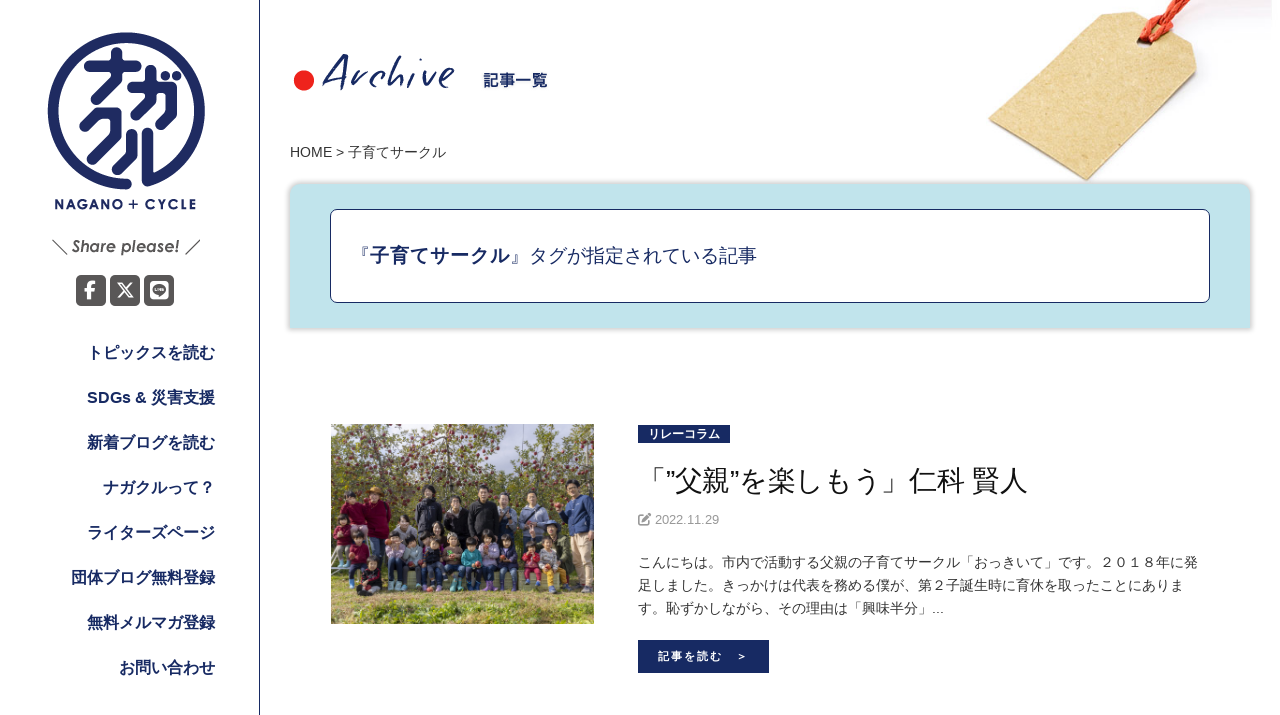

--- FILE ---
content_type: text/html; charset=UTF-8
request_url: https://nagacle.net/tag/%E5%AD%90%E8%82%B2%E3%81%A6%E3%82%B5%E3%83%BC%E3%82%AF%E3%83%AB/
body_size: 44634
content:
<!DOCTYPE html>
<html dir="ltr" lang="ja" prefix="og: https://ogp.me/ns#">
<head>
<meta charset="UTF-8">
<meta name="viewport" content="width=device-width, initial-scale=1.0">
<link rel="pingback" href="https://nagacle.net/xmlrpc.php">
<link rel="stylesheet" href="https://cdnjs.cloudflare.com/ajax/libs/font-awesome/6.7.2/css/all.min.css" integrity="sha512-Evv84Mr4kqVGRNSgIGL/F/aIDqQb7xQ2vcrdIwxfjThSH8CSR7PBEakCr51Ck+w+/U6swU2Im1vVX0SVk9ABhg==" crossorigin="anonymous" referrerpolicy="no-referrer" />
<title>子育てサークル | ナガクル</title>
	<style>img:is([sizes="auto" i], [sizes^="auto," i]) { contain-intrinsic-size: 3000px 1500px }</style>
	
		<!-- All in One SEO 4.9.0 - aioseo.com -->
	<meta name="robots" content="max-image-preview:large" />
	<meta name="google-site-verification" content="OUE01KOr2ZuvtcGvsjdn5Q8EjHg1mqsjPQEOZ1n3TK4" />
	<link rel="canonical" href="https://nagacle.net/tag/%e5%ad%90%e8%82%b2%e3%81%a6%e3%82%b5%e3%83%bc%e3%82%af%e3%83%ab/" />
	<meta name="generator" content="All in One SEO (AIOSEO) 4.9.0" />
		<script type="application/ld+json" class="aioseo-schema">
			{"@context":"https:\/\/schema.org","@graph":[{"@type":"BreadcrumbList","@id":"https:\/\/nagacle.net\/tag\/%E5%AD%90%E8%82%B2%E3%81%A6%E3%82%B5%E3%83%BC%E3%82%AF%E3%83%AB\/#breadcrumblist","itemListElement":[{"@type":"ListItem","@id":"https:\/\/nagacle.net#listItem","position":1,"name":"\u30db\u30fc\u30e0","item":"https:\/\/nagacle.net","nextItem":{"@type":"ListItem","@id":"https:\/\/nagacle.net\/tag\/%e5%ad%90%e8%82%b2%e3%81%a6%e3%82%b5%e3%83%bc%e3%82%af%e3%83%ab\/#listItem","name":"\u5b50\u80b2\u3066\u30b5\u30fc\u30af\u30eb"}},{"@type":"ListItem","@id":"https:\/\/nagacle.net\/tag\/%e5%ad%90%e8%82%b2%e3%81%a6%e3%82%b5%e3%83%bc%e3%82%af%e3%83%ab\/#listItem","position":2,"name":"\u5b50\u80b2\u3066\u30b5\u30fc\u30af\u30eb","previousItem":{"@type":"ListItem","@id":"https:\/\/nagacle.net#listItem","name":"\u30db\u30fc\u30e0"}}]},{"@type":"CollectionPage","@id":"https:\/\/nagacle.net\/tag\/%E5%AD%90%E8%82%B2%E3%81%A6%E3%82%B5%E3%83%BC%E3%82%AF%E3%83%AB\/#collectionpage","url":"https:\/\/nagacle.net\/tag\/%E5%AD%90%E8%82%B2%E3%81%A6%E3%82%B5%E3%83%BC%E3%82%AF%E3%83%AB\/","name":"\u5b50\u80b2\u3066\u30b5\u30fc\u30af\u30eb | \u30ca\u30ac\u30af\u30eb","inLanguage":"ja","isPartOf":{"@id":"https:\/\/nagacle.net\/#website"},"breadcrumb":{"@id":"https:\/\/nagacle.net\/tag\/%E5%AD%90%E8%82%B2%E3%81%A6%E3%82%B5%E3%83%BC%E3%82%AF%E3%83%AB\/#breadcrumblist"}},{"@type":"Organization","@id":"https:\/\/nagacle.net\/#organization","name":"\u30ca\u30ac\u30af\u30eb","description":"\u30ca\u30ac\u30ce\u306e\u8ab2\u984c\u3068NPO\u3092\u3064\u306a\u3050\u30dd\u30fc\u30bf\u30eb\u30b5\u30a4\u30c8","url":"https:\/\/nagacle.net\/","logo":{"@type":"ImageObject","url":"https:\/\/nagacle.net\/wp-content\/uploads\/2018\/01\/logo_side.png","@id":"https:\/\/nagacle.net\/tag\/%E5%AD%90%E8%82%B2%E3%81%A6%E3%82%B5%E3%83%BC%E3%82%AF%E3%83%AB\/#organizationLogo","width":168,"height":193},"image":{"@id":"https:\/\/nagacle.net\/tag\/%E5%AD%90%E8%82%B2%E3%81%A6%E3%82%B5%E3%83%BC%E3%82%AF%E3%83%AB\/#organizationLogo"}},{"@type":"WebSite","@id":"https:\/\/nagacle.net\/#website","url":"https:\/\/nagacle.net\/","name":"\u30ca\u30ac\u30af\u30eb","description":"\u30ca\u30ac\u30ce\u306e\u8ab2\u984c\u3068NPO\u3092\u3064\u306a\u3050\u30dd\u30fc\u30bf\u30eb\u30b5\u30a4\u30c8","inLanguage":"ja","publisher":{"@id":"https:\/\/nagacle.net\/#organization"}}]}
		</script>
		<!-- All in One SEO -->

<link rel='dns-prefetch' href='//secure.gravatar.com' />
<link rel='dns-prefetch' href='//www.googletagmanager.com' />
<link rel='dns-prefetch' href='//stats.wp.com' />
<link rel='dns-prefetch' href='//v0.wordpress.com' />
<link rel="alternate" type="application/rss+xml" title="ナガクル &raquo; フィード" href="https://nagacle.net/feed/" />
<link rel="alternate" type="application/rss+xml" title="ナガクル &raquo; コメントフィード" href="https://nagacle.net/comments/feed/" />
<script type="text/javascript" id="wpp-js" src="https://nagacle.net/wp-content/plugins/wordpress-popular-posts/assets/js/wpp.js?ver=7.3.6" data-sampling="0" data-sampling-rate="100" data-api-url="https://nagacle.net/wp-json/wordpress-popular-posts" data-post-id="0" data-token="b950de103e" data-lang="0" data-debug="1"></script>
<link rel="alternate" type="application/rss+xml" title="ナガクル &raquo; 子育てサークル タグのフィード" href="https://nagacle.net/tag/%e5%ad%90%e8%82%b2%e3%81%a6%e3%82%b5%e3%83%bc%e3%82%af%e3%83%ab/feed/" />
	<style type="text/css">
		/* Colors */
				
				/* Logo */
			.site-logo {
												margin-bottom: 30px;
							}
						</style>
	<script type="text/javascript">
/* <![CDATA[ */
window._wpemojiSettings = {"baseUrl":"https:\/\/s.w.org\/images\/core\/emoji\/16.0.1\/72x72\/","ext":".png","svgUrl":"https:\/\/s.w.org\/images\/core\/emoji\/16.0.1\/svg\/","svgExt":".svg","source":{"concatemoji":"https:\/\/nagacle.net\/wp-includes\/js\/wp-emoji-release.min.js?ver=6.8.3"}};
/*! This file is auto-generated */
!function(s,n){var o,i,e;function c(e){try{var t={supportTests:e,timestamp:(new Date).valueOf()};sessionStorage.setItem(o,JSON.stringify(t))}catch(e){}}function p(e,t,n){e.clearRect(0,0,e.canvas.width,e.canvas.height),e.fillText(t,0,0);var t=new Uint32Array(e.getImageData(0,0,e.canvas.width,e.canvas.height).data),a=(e.clearRect(0,0,e.canvas.width,e.canvas.height),e.fillText(n,0,0),new Uint32Array(e.getImageData(0,0,e.canvas.width,e.canvas.height).data));return t.every(function(e,t){return e===a[t]})}function u(e,t){e.clearRect(0,0,e.canvas.width,e.canvas.height),e.fillText(t,0,0);for(var n=e.getImageData(16,16,1,1),a=0;a<n.data.length;a++)if(0!==n.data[a])return!1;return!0}function f(e,t,n,a){switch(t){case"flag":return n(e,"\ud83c\udff3\ufe0f\u200d\u26a7\ufe0f","\ud83c\udff3\ufe0f\u200b\u26a7\ufe0f")?!1:!n(e,"\ud83c\udde8\ud83c\uddf6","\ud83c\udde8\u200b\ud83c\uddf6")&&!n(e,"\ud83c\udff4\udb40\udc67\udb40\udc62\udb40\udc65\udb40\udc6e\udb40\udc67\udb40\udc7f","\ud83c\udff4\u200b\udb40\udc67\u200b\udb40\udc62\u200b\udb40\udc65\u200b\udb40\udc6e\u200b\udb40\udc67\u200b\udb40\udc7f");case"emoji":return!a(e,"\ud83e\udedf")}return!1}function g(e,t,n,a){var r="undefined"!=typeof WorkerGlobalScope&&self instanceof WorkerGlobalScope?new OffscreenCanvas(300,150):s.createElement("canvas"),o=r.getContext("2d",{willReadFrequently:!0}),i=(o.textBaseline="top",o.font="600 32px Arial",{});return e.forEach(function(e){i[e]=t(o,e,n,a)}),i}function t(e){var t=s.createElement("script");t.src=e,t.defer=!0,s.head.appendChild(t)}"undefined"!=typeof Promise&&(o="wpEmojiSettingsSupports",i=["flag","emoji"],n.supports={everything:!0,everythingExceptFlag:!0},e=new Promise(function(e){s.addEventListener("DOMContentLoaded",e,{once:!0})}),new Promise(function(t){var n=function(){try{var e=JSON.parse(sessionStorage.getItem(o));if("object"==typeof e&&"number"==typeof e.timestamp&&(new Date).valueOf()<e.timestamp+604800&&"object"==typeof e.supportTests)return e.supportTests}catch(e){}return null}();if(!n){if("undefined"!=typeof Worker&&"undefined"!=typeof OffscreenCanvas&&"undefined"!=typeof URL&&URL.createObjectURL&&"undefined"!=typeof Blob)try{var e="postMessage("+g.toString()+"("+[JSON.stringify(i),f.toString(),p.toString(),u.toString()].join(",")+"));",a=new Blob([e],{type:"text/javascript"}),r=new Worker(URL.createObjectURL(a),{name:"wpTestEmojiSupports"});return void(r.onmessage=function(e){c(n=e.data),r.terminate(),t(n)})}catch(e){}c(n=g(i,f,p,u))}t(n)}).then(function(e){for(var t in e)n.supports[t]=e[t],n.supports.everything=n.supports.everything&&n.supports[t],"flag"!==t&&(n.supports.everythingExceptFlag=n.supports.everythingExceptFlag&&n.supports[t]);n.supports.everythingExceptFlag=n.supports.everythingExceptFlag&&!n.supports.flag,n.DOMReady=!1,n.readyCallback=function(){n.DOMReady=!0}}).then(function(){return e}).then(function(){var e;n.supports.everything||(n.readyCallback(),(e=n.source||{}).concatemoji?t(e.concatemoji):e.wpemoji&&e.twemoji&&(t(e.twemoji),t(e.wpemoji)))}))}((window,document),window._wpemojiSettings);
/* ]]> */
</script>
<style id='wp-emoji-styles-inline-css' type='text/css'>

	img.wp-smiley, img.emoji {
		display: inline !important;
		border: none !important;
		box-shadow: none !important;
		height: 1em !important;
		width: 1em !important;
		margin: 0 0.07em !important;
		vertical-align: -0.1em !important;
		background: none !important;
		padding: 0 !important;
	}
</style>
<link rel='stylesheet' id='wp-block-library-css' href='https://nagacle.net/wp-includes/css/dist/block-library/style.min.css?ver=6.8.3' type='text/css' media='all' />
<style id='classic-theme-styles-inline-css' type='text/css'>
/*! This file is auto-generated */
.wp-block-button__link{color:#fff;background-color:#32373c;border-radius:9999px;box-shadow:none;text-decoration:none;padding:calc(.667em + 2px) calc(1.333em + 2px);font-size:1.125em}.wp-block-file__button{background:#32373c;color:#fff;text-decoration:none}
</style>
<link rel='stylesheet' id='aioseo/css/src/vue/standalone/blocks/table-of-contents/global.scss-css' href='https://nagacle.net/wp-content/plugins/all-in-one-seo-pack/dist/Lite/assets/css/table-of-contents/global.e90f6d47.css?ver=4.9.0' type='text/css' media='all' />
<style id='global-styles-inline-css' type='text/css'>
:root{--wp--preset--aspect-ratio--square: 1;--wp--preset--aspect-ratio--4-3: 4/3;--wp--preset--aspect-ratio--3-4: 3/4;--wp--preset--aspect-ratio--3-2: 3/2;--wp--preset--aspect-ratio--2-3: 2/3;--wp--preset--aspect-ratio--16-9: 16/9;--wp--preset--aspect-ratio--9-16: 9/16;--wp--preset--color--black: #000000;--wp--preset--color--cyan-bluish-gray: #abb8c3;--wp--preset--color--white: #ffffff;--wp--preset--color--pale-pink: #f78da7;--wp--preset--color--vivid-red: #cf2e2e;--wp--preset--color--luminous-vivid-orange: #ff6900;--wp--preset--color--luminous-vivid-amber: #fcb900;--wp--preset--color--light-green-cyan: #7bdcb5;--wp--preset--color--vivid-green-cyan: #00d084;--wp--preset--color--pale-cyan-blue: #8ed1fc;--wp--preset--color--vivid-cyan-blue: #0693e3;--wp--preset--color--vivid-purple: #9b51e0;--wp--preset--gradient--vivid-cyan-blue-to-vivid-purple: linear-gradient(135deg,rgba(6,147,227,1) 0%,rgb(155,81,224) 100%);--wp--preset--gradient--light-green-cyan-to-vivid-green-cyan: linear-gradient(135deg,rgb(122,220,180) 0%,rgb(0,208,130) 100%);--wp--preset--gradient--luminous-vivid-amber-to-luminous-vivid-orange: linear-gradient(135deg,rgba(252,185,0,1) 0%,rgba(255,105,0,1) 100%);--wp--preset--gradient--luminous-vivid-orange-to-vivid-red: linear-gradient(135deg,rgba(255,105,0,1) 0%,rgb(207,46,46) 100%);--wp--preset--gradient--very-light-gray-to-cyan-bluish-gray: linear-gradient(135deg,rgb(238,238,238) 0%,rgb(169,184,195) 100%);--wp--preset--gradient--cool-to-warm-spectrum: linear-gradient(135deg,rgb(74,234,220) 0%,rgb(151,120,209) 20%,rgb(207,42,186) 40%,rgb(238,44,130) 60%,rgb(251,105,98) 80%,rgb(254,248,76) 100%);--wp--preset--gradient--blush-light-purple: linear-gradient(135deg,rgb(255,206,236) 0%,rgb(152,150,240) 100%);--wp--preset--gradient--blush-bordeaux: linear-gradient(135deg,rgb(254,205,165) 0%,rgb(254,45,45) 50%,rgb(107,0,62) 100%);--wp--preset--gradient--luminous-dusk: linear-gradient(135deg,rgb(255,203,112) 0%,rgb(199,81,192) 50%,rgb(65,88,208) 100%);--wp--preset--gradient--pale-ocean: linear-gradient(135deg,rgb(255,245,203) 0%,rgb(182,227,212) 50%,rgb(51,167,181) 100%);--wp--preset--gradient--electric-grass: linear-gradient(135deg,rgb(202,248,128) 0%,rgb(113,206,126) 100%);--wp--preset--gradient--midnight: linear-gradient(135deg,rgb(2,3,129) 0%,rgb(40,116,252) 100%);--wp--preset--font-size--small: 13px;--wp--preset--font-size--medium: 20px;--wp--preset--font-size--large: 36px;--wp--preset--font-size--x-large: 42px;--wp--preset--spacing--20: 0.44rem;--wp--preset--spacing--30: 0.67rem;--wp--preset--spacing--40: 1rem;--wp--preset--spacing--50: 1.5rem;--wp--preset--spacing--60: 2.25rem;--wp--preset--spacing--70: 3.38rem;--wp--preset--spacing--80: 5.06rem;--wp--preset--shadow--natural: 6px 6px 9px rgba(0, 0, 0, 0.2);--wp--preset--shadow--deep: 12px 12px 50px rgba(0, 0, 0, 0.4);--wp--preset--shadow--sharp: 6px 6px 0px rgba(0, 0, 0, 0.2);--wp--preset--shadow--outlined: 6px 6px 0px -3px rgba(255, 255, 255, 1), 6px 6px rgba(0, 0, 0, 1);--wp--preset--shadow--crisp: 6px 6px 0px rgba(0, 0, 0, 1);}:where(.is-layout-flex){gap: 0.5em;}:where(.is-layout-grid){gap: 0.5em;}body .is-layout-flex{display: flex;}.is-layout-flex{flex-wrap: wrap;align-items: center;}.is-layout-flex > :is(*, div){margin: 0;}body .is-layout-grid{display: grid;}.is-layout-grid > :is(*, div){margin: 0;}:where(.wp-block-columns.is-layout-flex){gap: 2em;}:where(.wp-block-columns.is-layout-grid){gap: 2em;}:where(.wp-block-post-template.is-layout-flex){gap: 1.25em;}:where(.wp-block-post-template.is-layout-grid){gap: 1.25em;}.has-black-color{color: var(--wp--preset--color--black) !important;}.has-cyan-bluish-gray-color{color: var(--wp--preset--color--cyan-bluish-gray) !important;}.has-white-color{color: var(--wp--preset--color--white) !important;}.has-pale-pink-color{color: var(--wp--preset--color--pale-pink) !important;}.has-vivid-red-color{color: var(--wp--preset--color--vivid-red) !important;}.has-luminous-vivid-orange-color{color: var(--wp--preset--color--luminous-vivid-orange) !important;}.has-luminous-vivid-amber-color{color: var(--wp--preset--color--luminous-vivid-amber) !important;}.has-light-green-cyan-color{color: var(--wp--preset--color--light-green-cyan) !important;}.has-vivid-green-cyan-color{color: var(--wp--preset--color--vivid-green-cyan) !important;}.has-pale-cyan-blue-color{color: var(--wp--preset--color--pale-cyan-blue) !important;}.has-vivid-cyan-blue-color{color: var(--wp--preset--color--vivid-cyan-blue) !important;}.has-vivid-purple-color{color: var(--wp--preset--color--vivid-purple) !important;}.has-black-background-color{background-color: var(--wp--preset--color--black) !important;}.has-cyan-bluish-gray-background-color{background-color: var(--wp--preset--color--cyan-bluish-gray) !important;}.has-white-background-color{background-color: var(--wp--preset--color--white) !important;}.has-pale-pink-background-color{background-color: var(--wp--preset--color--pale-pink) !important;}.has-vivid-red-background-color{background-color: var(--wp--preset--color--vivid-red) !important;}.has-luminous-vivid-orange-background-color{background-color: var(--wp--preset--color--luminous-vivid-orange) !important;}.has-luminous-vivid-amber-background-color{background-color: var(--wp--preset--color--luminous-vivid-amber) !important;}.has-light-green-cyan-background-color{background-color: var(--wp--preset--color--light-green-cyan) !important;}.has-vivid-green-cyan-background-color{background-color: var(--wp--preset--color--vivid-green-cyan) !important;}.has-pale-cyan-blue-background-color{background-color: var(--wp--preset--color--pale-cyan-blue) !important;}.has-vivid-cyan-blue-background-color{background-color: var(--wp--preset--color--vivid-cyan-blue) !important;}.has-vivid-purple-background-color{background-color: var(--wp--preset--color--vivid-purple) !important;}.has-black-border-color{border-color: var(--wp--preset--color--black) !important;}.has-cyan-bluish-gray-border-color{border-color: var(--wp--preset--color--cyan-bluish-gray) !important;}.has-white-border-color{border-color: var(--wp--preset--color--white) !important;}.has-pale-pink-border-color{border-color: var(--wp--preset--color--pale-pink) !important;}.has-vivid-red-border-color{border-color: var(--wp--preset--color--vivid-red) !important;}.has-luminous-vivid-orange-border-color{border-color: var(--wp--preset--color--luminous-vivid-orange) !important;}.has-luminous-vivid-amber-border-color{border-color: var(--wp--preset--color--luminous-vivid-amber) !important;}.has-light-green-cyan-border-color{border-color: var(--wp--preset--color--light-green-cyan) !important;}.has-vivid-green-cyan-border-color{border-color: var(--wp--preset--color--vivid-green-cyan) !important;}.has-pale-cyan-blue-border-color{border-color: var(--wp--preset--color--pale-cyan-blue) !important;}.has-vivid-cyan-blue-border-color{border-color: var(--wp--preset--color--vivid-cyan-blue) !important;}.has-vivid-purple-border-color{border-color: var(--wp--preset--color--vivid-purple) !important;}.has-vivid-cyan-blue-to-vivid-purple-gradient-background{background: var(--wp--preset--gradient--vivid-cyan-blue-to-vivid-purple) !important;}.has-light-green-cyan-to-vivid-green-cyan-gradient-background{background: var(--wp--preset--gradient--light-green-cyan-to-vivid-green-cyan) !important;}.has-luminous-vivid-amber-to-luminous-vivid-orange-gradient-background{background: var(--wp--preset--gradient--luminous-vivid-amber-to-luminous-vivid-orange) !important;}.has-luminous-vivid-orange-to-vivid-red-gradient-background{background: var(--wp--preset--gradient--luminous-vivid-orange-to-vivid-red) !important;}.has-very-light-gray-to-cyan-bluish-gray-gradient-background{background: var(--wp--preset--gradient--very-light-gray-to-cyan-bluish-gray) !important;}.has-cool-to-warm-spectrum-gradient-background{background: var(--wp--preset--gradient--cool-to-warm-spectrum) !important;}.has-blush-light-purple-gradient-background{background: var(--wp--preset--gradient--blush-light-purple) !important;}.has-blush-bordeaux-gradient-background{background: var(--wp--preset--gradient--blush-bordeaux) !important;}.has-luminous-dusk-gradient-background{background: var(--wp--preset--gradient--luminous-dusk) !important;}.has-pale-ocean-gradient-background{background: var(--wp--preset--gradient--pale-ocean) !important;}.has-electric-grass-gradient-background{background: var(--wp--preset--gradient--electric-grass) !important;}.has-midnight-gradient-background{background: var(--wp--preset--gradient--midnight) !important;}.has-small-font-size{font-size: var(--wp--preset--font-size--small) !important;}.has-medium-font-size{font-size: var(--wp--preset--font-size--medium) !important;}.has-large-font-size{font-size: var(--wp--preset--font-size--large) !important;}.has-x-large-font-size{font-size: var(--wp--preset--font-size--x-large) !important;}
:where(.wp-block-post-template.is-layout-flex){gap: 1.25em;}:where(.wp-block-post-template.is-layout-grid){gap: 1.25em;}
:where(.wp-block-columns.is-layout-flex){gap: 2em;}:where(.wp-block-columns.is-layout-grid){gap: 2em;}
:root :where(.wp-block-pullquote){font-size: 1.5em;line-height: 1.6;}
</style>
<link rel='stylesheet' id='contact-form-7-css' href='https://nagacle.net/wp-content/plugins/contact-form-7/includes/css/styles.css?ver=6.1.3' type='text/css' media='all' />
<link rel='stylesheet' id='wordpress-popular-posts-css-css' href='https://nagacle.net/wp-content/plugins/wordpress-popular-posts/assets/css/wpp.css?ver=7.3.6' type='text/css' media='all' />
<link rel='stylesheet' id='normalize-css' href='https://nagacle.net/wp-content/themes/nagacle/css/normalize.css?ver=4.1.1' type='text/css' media='all' />
<link rel='stylesheet' id='graphy-style-ja-css' href='https://nagacle.net/wp-content/themes/nagacle/css/ja.css' type='text/css' media='all' />
<link rel='stylesheet' id='animate-css-css' href='https://nagacle.net/wp-content/themes/nagacle/css/animate.css?ver=6.8.3' type='text/css' media='all' />
<link rel='stylesheet' id='g-style-css' href='https://nagacle.net/wp-content/themes/nagacle/style.css?ver=202401' type='text/css' media='all' />
<link rel='stylesheet' id='nagacle-style-css' href='https://nagacle.net/wp-content/themes/nagacle/css/nagacle.css?ver=202401' type='text/css' media='all' />
<link rel='stylesheet' id='wp-pagenavi-css' href='https://nagacle.net/wp-content/plugins/wp-pagenavi/pagenavi-css.css?ver=2.70' type='text/css' media='all' />
<script type="text/javascript" src="https://nagacle.net/wp-includes/js/jquery/jquery.min.js?ver=3.7.1" id="jquery-core-js"></script>
<script type="text/javascript" src="https://nagacle.net/wp-includes/js/jquery/jquery-migrate.min.js?ver=3.4.1" id="jquery-migrate-js"></script>
<script type="text/javascript" src="https://nagacle.net/wp-content/themes/nagacle/js/jquery.easing.1.3.js?ver=20170709" id="easing-js-js"></script>
<script type="text/javascript" src="https://nagacle.net/wp-content/themes/nagacle/js/velocity.min.js?ver=20170820" id="velocity-js"></script>
<script type="text/javascript" src="https://nagacle.net/wp-content/themes/nagacle/js/side-fixed.js?ver=20180215" id="side-fixed-js"></script>
<script type="text/javascript" src="https://nagacle.net/wp-content/themes/nagacle/js/jquery.vgrid.min.js?ver=20180301" id="vgrid-js"></script>

<!-- Site Kit によって追加された Google タグ（gtag.js）スニペット -->
<!-- Google アナリティクス スニペット (Site Kit が追加) -->
<script type="text/javascript" src="https://www.googletagmanager.com/gtag/js?id=GT-NFBZJ23" id="google_gtagjs-js" async></script>
<script type="text/javascript" id="google_gtagjs-js-after">
/* <![CDATA[ */
window.dataLayer = window.dataLayer || [];function gtag(){dataLayer.push(arguments);}
gtag("set","linker",{"domains":["nagacle.net"]});
gtag("js", new Date());
gtag("set", "developer_id.dZTNiMT", true);
gtag("config", "GT-NFBZJ23");
/* ]]> */
</script>
<link rel="https://api.w.org/" href="https://nagacle.net/wp-json/" /><link rel="alternate" title="JSON" type="application/json" href="https://nagacle.net/wp-json/wp/v2/tags/927" /><link rel="EditURI" type="application/rsd+xml" title="RSD" href="https://nagacle.net/xmlrpc.php?rsd" />
<meta name="generator" content="WordPress 6.8.3" />
<meta name="generator" content="Site Kit by Google 1.166.0" />	<style>img#wpstats{display:none}</style>
		            <style id="wpp-loading-animation-styles">@-webkit-keyframes bgslide{from{background-position-x:0}to{background-position-x:-200%}}@keyframes bgslide{from{background-position-x:0}to{background-position-x:-200%}}.wpp-widget-block-placeholder,.wpp-shortcode-placeholder{margin:0 auto;width:60px;height:3px;background:#dd3737;background:linear-gradient(90deg,#dd3737 0%,#571313 10%,#dd3737 100%);background-size:200% auto;border-radius:3px;-webkit-animation:bgslide 1s infinite linear;animation:bgslide 1s infinite linear}</style>
                <script>
        var rss_ajax_url = 'https://nagacle.net/wp-admin/admin-ajax.php';
    </script>
<link rel="icon" href="https://nagacle.net/wp-content/uploads/2018/03/cropped-logo_l-1-32x32.png" sizes="32x32" />
<link rel="icon" href="https://nagacle.net/wp-content/uploads/2018/03/cropped-logo_l-1-192x192.png" sizes="192x192" />
<link rel="apple-touch-icon" href="https://nagacle.net/wp-content/uploads/2018/03/cropped-logo_l-1-180x180.png" />
<meta name="msapplication-TileImage" content="https://nagacle.net/wp-content/uploads/2018/03/cropped-logo_l-1-270x270.png" />
		<style type="text/css" id="wp-custom-css">
			.wpcf7-form-control-wrap.rad-category .wpcf7-list-item {
	width: 100%;
}

.grecaptcha-badge
{
	visibility: hidden; 
}		</style>
		</head>

<body class="archive tag tag-927 wp-theme-nagacle has-sidebar footer-0 has-avatars">
<div id="page" class="hfeed site">
	
	<a class="skip-link screen-reader-text" href="#content">Skip to content</a>


	<div id="primary" class="site-content">


<div class="head_sp_fixed">
	<div class="hamburger">
		<span class="top"></span>
		<span class="middle"></span>
		<span class="bottom"></span>
	</div>
	<div>
		<a href="https://nagacle.net">
			<img src="https://nagacle.net/wp-content/themes/nagacle/images/logo_typeh.png" class="sp_logo" />
		</a>
	</div>
</div>

<div id="side-wrap" >
	
	<div id="main-side">
		<div class="site-branding">
				<div class="site-logo"><a href="https://nagacle.net/" rel="home"><img alt="ナガクル" src="https://nagacle.net/wp-content/uploads/2018/01/logo_side.png" /></a></div>
					
				
					<div class="textcenter">
				<img src="https://nagacle.net/wp-content/themes/nagacle/images/snsshare_black.png" />
				<nav id="header-social-link" class="header-social-link social-link">
					<div class="menu-nagacle-social-container"><ul id="menu-nagacle-social" class="menu"><li id="menu-item-275" class="menu-item menu-item-type-custom menu-item-object-custom menu-item-275"><a target="_blank" href="https://www.facebook.com/share.php?u=https%3A%2F%2Fnagacle.net"><span class="screen-reader-text">facebook</span></a></li>
<li id="menu-item-276" class="menu-item menu-item-type-custom menu-item-object-custom menu-item-276"><a target="_blank" href="https://twitter.com/share?url=https%3A%2F%2Fnagacle.net&#038;via=nagacle&#038;related=nagacle&#038;text=%E3%83%8A%E3%82%AC%E3%83%8E%E3%81%AE%E8%AA%B2%E9%A1%8C%E3%81%A8NPO%E3%82%92%E3%81%A4%E3%81%AA%E3%81%90%E3%83%9D%E3%83%BC%E3%82%BF%E3%83%AB%E3%82%B5%E3%82%A4%E3%83%88&#038;hashtags=%e3%83%8a%e3%82%ac%e3%82%af%e3%83%ab"><span class="screen-reader-text">twitter</span></a></li>
<li id="menu-item-277" class="menu-item menu-item-type-custom menu-item-object-custom menu-item-277"><a target="_blank" href="https://line.me/R/msg/text/?%E3%83%8A%E3%82%AC%E3%82%AF%E3%83%ABhttps%3A%2F%2Fnagacle.net"><span class="screen-reader-text">LINE</span></a></li>
</ul></div>				</nav><!-- #header-social-link -->
			</div>
				</div><!-- .site-branding -->


		<nav id="site-navigation" class="main-navigation">
			<div class="menu-main-menu-container"><ul id="menu-main-menu" class="menu"><li id="menu-item-70" class="menu-item menu-item-type-post_type menu-item-object-page current_page_parent menu-item-70"><a href="https://nagacle.net/topics/">トピックスを読む</a></li>
<li id="menu-item-2807" class="menu-item menu-item-type-post_type menu-item-object-page menu-item-2807"><a href="https://nagacle.net/sp-topics/">SDGs &#038; 災害支援</a></li>
<li id="menu-item-71" class="menu-item menu-item-type-post_type menu-item-object-page menu-item-71"><a href="https://nagacle.net/crewblog/">新着ブログを読む</a></li>
<li id="menu-item-76" class="menu-item menu-item-type-post_type menu-item-object-page menu-item-76"><a href="https://nagacle.net/aboutus/">ナガクルって？</a></li>
<li id="menu-item-2853" class="menu-item menu-item-type-post_type menu-item-object-page menu-item-2853"><a href="https://nagacle.net/nagacle-writers/">ライターズページ</a></li>
<li id="menu-item-9630" class="menu-item menu-item-type-post_type menu-item-object-page menu-item-9630"><a href="https://nagacle.net/entry/">団体ブログ無料登録</a></li>
<li id="menu-item-4882" class="menu-item menu-item-type-post_type menu-item-object-page menu-item-4882"><a href="https://nagacle.net/mail-magazine-entry/">無料メルマガ登録</a></li>
<li id="menu-item-9549" class="menu-item menu-item-type-post_type menu-item-object-page menu-item-9549"><a href="https://nagacle.net/contact/">お問い合わせ</a></li>
</ul></div>		</nav><!-- #site-navigation -->
		
		<div class="side_content_wrap">
			<img src="https://nagacle.net/wp-content/themes/nagacle/images/title_side_agenda.png" class="mb10" />
			<nav id="site-navigation" class="agenda-navigation textright">
				<a href='https://nagacle.net/nagano_goals/goal-1/'><img src='https://nagacle.net/wp-content/themes/nagacle/images/panels/panel_s1.png' /></a><a href='https://nagacle.net/nagano_goals/goal-2/'><img src='https://nagacle.net/wp-content/themes/nagacle/images/panels/panel_s2.png' /></a><a href='https://nagacle.net/nagano_goals/goal-3/'><img src='https://nagacle.net/wp-content/themes/nagacle/images/panels/panel_s3.png' /></a><a href='https://nagacle.net/nagano_goals/goal-4/'><img src='https://nagacle.net/wp-content/themes/nagacle/images/panels/panel_s4.png' /></a><a href='https://nagacle.net/nagano_goals/goal-5/'><img src='https://nagacle.net/wp-content/themes/nagacle/images/panels/panel_s5.png' /></a><a href='https://nagacle.net/nagano_goals/goal-6/'><img src='https://nagacle.net/wp-content/themes/nagacle/images/panels/panel_s6.png' /></a><a href='https://nagacle.net/nagano_goals/goal-7/'><img src='https://nagacle.net/wp-content/themes/nagacle/images/panels/panel_s7.png' /></a><a href='https://nagacle.net/nagano_goals/goal-8/'><img src='https://nagacle.net/wp-content/themes/nagacle/images/panels/panel_s8.png' /></a>			</nav><!-- #site-navigation -->
		</div>

		<div class="side_content_wrap">
			<img src="https://nagacle.net/wp-content/themes/nagacle/images/title_side_tags.png" class="mb20" />
			<ul class='count-tag-cloud'><li><a href='https://nagacle.net/tag/%e9%95%b7%e9%87%8e%e5%b8%82/'>長野市<span>130</span></a></li><li><a href='https://nagacle.net/tag/%e9%95%b7%e9%87%8e%e7%9c%8c/'>長野県<span>95</span></a></li><li><a href='https://nagacle.net/tag/npo/'>NPO<span>84</span></a></li><li><a href='https://nagacle.net/tag/%e3%81%be%e3%81%a1%e3%81%a5%e3%81%8f%e3%82%8a/'>まちづくり<span>69</span></a></li><li><a href='https://nagacle.net/tag/sdgs/'>SDGs<span>69</span></a></li><li><a href='https://nagacle.net/tag/%e5%b8%82%e6%b0%91%e6%b4%bb%e5%8b%95/'>市民活動<span>44</span></a></li><li><a href='https://nagacle.net/tag/%e6%8c%81%e7%b6%9a%e5%8f%af%e8%83%bd%e3%81%aa%e7%a4%be%e4%bc%9a/'>持続可能な社会<span>43</span></a></li><li><a href='https://nagacle.net/tag/%e9%95%b7%e9%87%8e%e7%9c%8cnpo/'>長野県NPO<span>43</span></a></li><li><a href='https://nagacle.net/tag/%e9%95%b7%e9%87%8enpo/'>長野NPO<span>36</span></a></li><li><a href='https://nagacle.net/tag/npo%e9%81%8b%e5%96%b6/'>NPO運営<span>24</span></a></li><li><a href='https://nagacle.net/tag/%e7%81%bd%e5%ae%b3%e6%94%af%e6%8f%b4/'>災害支援<span>18</span></a></li><li><a href='https://nagacle.net/tag/%e3%83%8a%e3%82%ac%e3%82%af%e3%83%ab/'>ナガクル<span>17</span></a></li><li><a href='https://nagacle.net/tag/%e4%bd%90%e4%b9%85%e5%b8%82/'>佐久市<span>15</span></a></li><li><a href='https://nagacle.net/tag/%e5%8f%b0%e9%a2%a819%e5%8f%b7%e6%94%af%e6%8f%b4/'>台風19号支援<span>15</span></a></li><li><a href='https://nagacle.net/tag/%e4%b8%8d%e7%99%bb%e6%a0%a1/'>不登校<span>14</span></a></li><li><a href='https://nagacle.net/tag/%e8%8b%a5%e8%80%85/'>若者<span>13</span></a></li><li><a href='https://nagacle.net/tag/%e9%95%b7%e9%87%8e%e7%9c%8cnpo%e3%82%bb%e3%83%b3%e3%82%bf%e3%83%bc/'>長野県NPOセンター<span>13</span></a></li><li><a href='https://nagacle.net/tag/%e5%b1%85%e5%a0%b4%e6%89%80/'>居場所<span>13</span></a></li><li><a href='https://nagacle.net/tag/%e9%95%b7%e6%b2%bc%e5%9c%b0%e5%8c%ba/'>長沼地区<span>13</span></a></li><li><a href='https://nagacle.net/tag/%e7%81%bd%e5%ae%b3%e5%be%a9%e8%88%88/'>災害復興<span>12</span></a></li></ul>		</div>
		
		<div class="side_content_wrap mb30">
			<a href="https://www.facebook.com/nagacle/" target="_facebook"><img src="https://nagacle.net/wp-content/themes/nagacle/images/btn_facebook.png" class="mb10" /></a>
			<a href="https://twitter.com/nagacle" target="_twitter"><img src="https://nagacle.net/wp-content/themes/nagacle/images/btn_twitter.png?ver=2024" /></a>
		</div>
		
					<div class="side_content_wrap mb30">
				<aside id="block-2" class="widget widget_block">
<pre class="wp-block-preformatted">2018〜2025年度 社会福祉法人長野県共同募金会の<br>県域社会福祉団体配分事業により運営しています</pre>
</aside>			</div>
				
	</div><!-- #main-side -->
	
</div><!-- #side-wrap -->




	
<div id="secondary" class="type-page" style="background-image: url(https://nagacle.net/wp-content/themes/nagacle/images/headimg/head_archive.jpg);">
	
	<header id="masthead" class="site-header">
	
		<div class="content-inner">
			<img src="https://nagacle.net/wp-content/themes/nagacle/images/headimg/pagetitle_archive.png" />
		</div>
	
	</header><!-- #masthead -->
	
		




<main id="main" class="site-main">

			<div class="content-inner">
			<div class="breadcrumbs">
			    <!-- Breadcrumb NavXT 7.4.1 -->
<span property="itemListElement" typeof="ListItem"><a property="item" typeof="WebPage" title="ナガクルへ移動" href="https://nagacle.net" class="home"><span property="name">HOME</span></a><meta property="position" content="1"></span> &gt; <span property="itemListElement" typeof="ListItem"><span property="name">子育てサークル</span><meta property="position" content="2"></span>			</div>
		</div>
	
	<div class="content-inner mb50">

		<div class="head_exp_wrap mb80">
			<div class="head_exp_box2 color_blue">
				『<b>子育てサークル</b>』タグが指定されている記事
			</div>
		</div>

				
				
			
<div class="post-list post-grid-list bk_white">
	<article id="post-6718" class="post-6718 post type-post status-publish format-standard has-post-thumbnail hentry category-relay-column tag-926 tag-927 tag-925 tag-928">
	
		<div class="post-thumbnail">
						<a href="https://nagacle.net/topics-6718/" class="taglist_thumbnail"><img src="https://nagacle.net/wp-content/uploads/2022/10/okkiite-scaled.jpg" /></a>
				</div><!-- .post-thumbnail -->
		
		<div class="post-list-content">
			<header class="entry-header">
				
				<div class="cat-links"><a rel="category tag" href="https://nagacle.net/category/relay-column/" class="category category-25">リレーコラム</a></div><!-- .cat-links -->
				<h2 class="entry-title"><a href="https://nagacle.net/topics-6718/" rel="bookmark">「&#8221;父親&#8221;を楽しもう」仁科 賢人</a></h2>
					<div class="entry-meta">
		<span class="posted-on"><i class="fa-solid fa-pen-to-square"></i>
		<time class="entry-date published updated" datetime="2022-11-29T08:30:00+09:00">2022.11.29</time>		</span>
			</div><!-- .entry-meta -->
				</header><!-- .entry-header -->
			<div class="entry-summary">
				<p>こんにちは。市内で活動する父親の子育てサークル「おっきいて」です。２０１８年に発足しました。きっかけは代表を務める僕が、第２子誕生時に育休を取ったことにあります。恥ずかしながら、その理由は「興味半分」...</p>
				<p class="mt20"><a href="https://nagacle.net/topics-6718/" class="btn_blue">記事を読む　＞</a></p>
			</div><!-- .entry-summary -->
		</div><!-- .post-list-content -->
	</article><!-- #post-## -->
</div><!-- .post-list -->
		
				
		
		
	</div>
</main>



<input type="text" class="cripborad" style="padding:0;height:1px;width:10px;opacity:0;"><!-- URLコピー用 -->

<a href="#" class="btn_pagetop scroll_top"><img src="https://nagacle.net/wp-content/themes/nagacle/images/btn_jumptop.png" /></a>

			<div class="footer_localhero_area content-inner">
			
				<img src="https://nagacle.net/wp-content/themes/nagacle/images/caption_footer.png" />
			
			</div>

			<footer id="colophon" class="site-footer bk_blue">

				
				<div class="site-bottom">
					
					<div class="content-inner">
					
						<div class="site-info">
							
							<div class="textcenter">
								<a href="https://nagacle.net"><img src="https://nagacle.net/wp-content/themes/nagacle/images/logo_w_footer.png" class="mb30" /></a><br />
								<img src="https://nagacle.net/wp-content/themes/nagacle/images/snsshare_white.png" />
																	<div class="textcenter">
										<nav id="header-social-link" class="header-social-link social-link">
											<div class="menu-nagacle-social-container"><ul id="menu-nagacle-social-1" class="menu"><li class="menu-item menu-item-type-custom menu-item-object-custom menu-item-275"><a target="_blank" href="https://www.facebook.com/share.php?u=https%3A%2F%2Fnagacle.net"><span class="screen-reader-text">facebook</span></a></li>
<li class="menu-item menu-item-type-custom menu-item-object-custom menu-item-276"><a target="_blank" href="https://twitter.com/share?url=https%3A%2F%2Fnagacle.net&#038;via=nagacle&#038;related=nagacle&#038;text=%E3%83%8A%E3%82%AC%E3%83%8E%E3%81%AE%E8%AA%B2%E9%A1%8C%E3%81%A8NPO%E3%82%92%E3%81%A4%E3%81%AA%E3%81%90%E3%83%9D%E3%83%BC%E3%82%BF%E3%83%AB%E3%82%B5%E3%82%A4%E3%83%88&#038;hashtags=%e3%83%8a%e3%82%ac%e3%82%af%e3%83%ab"><span class="screen-reader-text">twitter</span></a></li>
<li class="menu-item menu-item-type-custom menu-item-object-custom menu-item-277"><a target="_blank" href="https://line.me/R/msg/text/?%E3%83%8A%E3%82%AC%E3%82%AF%E3%83%ABhttps%3A%2F%2Fnagacle.net"><span class="screen-reader-text">LINE</span></a></li>
</ul></div>										</nav><!-- #header-social-link -->
									</div>
																
							</div>
							<div>
								<b>ナガクル編集室</b><span class="fontsize-xxsmall">（長野県NPOセンター内）</span><br />
								<span class="fontsize-xxsmall mb10">〒381-0034　長野県長野市大字高田1029-1</span><br />
								<img src="https://nagacle.net/wp-content/themes/nagacle/images/tel.png" />026-269-0015
								
							</div>
							<div>
								<div class="menu-footer-1-container"><ul id="menu-footer-1" class="footmenu"><li id="menu-item-458" class="menu-item menu-item-type-post_type menu-item-object-page current_page_parent menu-item-has-children menu-item-458"><a href="https://nagacle.net/topics/">トピックスを読む</a>
<ul class="sub-menu">
	<li id="menu-item-460" class="menu-item menu-item-type-taxonomy menu-item-object-category menu-item-460"><a href="https://nagacle.net/category/npo-event/">イベント取材</a></li>
	<li id="menu-item-461" class="menu-item menu-item-type-taxonomy menu-item-object-category menu-item-461"><a href="https://nagacle.net/category/mystory/">Myストーリー</a></li>
	<li id="menu-item-459" class="menu-item menu-item-type-taxonomy menu-item-object-category menu-item-459"><a href="https://nagacle.net/category/focus-npo/">NPO紹介</a></li>
	<li id="menu-item-462" class="menu-item menu-item-type-taxonomy menu-item-object-category menu-item-462"><a href="https://nagacle.net/category/relay-column/">リレーコラム</a></li>
	<li id="menu-item-463" class="menu-item menu-item-type-taxonomy menu-item-object-category menu-item-463"><a href="https://nagacle.net/category/friendly-company/">フレンドリー企業</a></li>
	<li id="menu-item-464" class="menu-item menu-item-type-taxonomy menu-item-object-category menu-item-464"><a href="https://nagacle.net/category/information/">おしらせ</a></li>
</ul>
</li>
<li id="menu-item-473" class="menu-item menu-item-type-post_type menu-item-object-page menu-item-473"><a href="https://nagacle.net/crewblog/">新着ブログを読む</a></li>
</ul></div>							</div>
							<div>
								<div class="menu-footer-2-container"><ul id="menu-footer-2" class="footmenu"><li id="menu-item-2810" class="menu-item menu-item-type-post_type menu-item-object-page menu-item-2810"><a href="https://nagacle.net/sp-topics/">SDGsコネクト</a></li>
<li id="menu-item-466" class="menu-item menu-item-type-post_type menu-item-object-page menu-item-466"><a href="https://nagacle.net/?page_id=56">団体を探す</a></li>
<li id="menu-item-470" class="menu-item menu-item-type-post_type menu-item-object-page menu-item-470"><a href="https://nagacle.net/aboutus/">ナガクルって？</a></li>
<li id="menu-item-2852" class="menu-item menu-item-type-post_type menu-item-object-page menu-item-2852"><a href="https://nagacle.net/nagacle-writers/">ソーシャルライターについて</a></li>
<li id="menu-item-471" class="menu-item menu-item-type-post_type menu-item-object-page menu-item-471"><a href="https://nagacle.net/entry/">団体ブログをナガクルに無料登録できます!</a></li>
<li id="menu-item-472" class="menu-item menu-item-type-post_type menu-item-object-page menu-item-472"><a href="https://nagacle.net/contact/">お問い合わせ</a></li>
</ul></div>							</div>
							
						</div><!-- .site-info -->

						<div class="site-copyright textcenter">
								&copy; 2026　<a href="https://nagacle.net/" rel="home">NAGACLE</a>
							</div><!-- .site-copyright -->
						
					</div>

				</div><!-- .site-bottom -->

			</footer><!-- #colophon -->
	
		</div><!-- #secondary -->
	</div><!-- #primary -->
</div><!-- #page -->


<script type="speculationrules">
{"prefetch":[{"source":"document","where":{"and":[{"href_matches":"\/*"},{"not":{"href_matches":["\/wp-*.php","\/wp-admin\/*","\/wp-content\/uploads\/*","\/wp-content\/*","\/wp-content\/plugins\/*","\/wp-content\/themes\/nagacle\/*","\/*\\?(.+)"]}},{"not":{"selector_matches":"a[rel~=\"nofollow\"]"}},{"not":{"selector_matches":".no-prefetch, .no-prefetch a"}}]},"eagerness":"conservative"}]}
</script>
<script type="module"  src="https://nagacle.net/wp-content/plugins/all-in-one-seo-pack/dist/Lite/assets/table-of-contents.95d0dfce.js?ver=4.9.0" id="aioseo/js/src/vue/standalone/blocks/table-of-contents/frontend.js-js"></script>
<script type="text/javascript" src="https://nagacle.net/wp-includes/js/dist/hooks.min.js?ver=4d63a3d491d11ffd8ac6" id="wp-hooks-js"></script>
<script type="text/javascript" src="https://nagacle.net/wp-includes/js/dist/i18n.min.js?ver=5e580eb46a90c2b997e6" id="wp-i18n-js"></script>
<script type="text/javascript" id="wp-i18n-js-after">
/* <![CDATA[ */
wp.i18n.setLocaleData( { 'text direction\u0004ltr': [ 'ltr' ] } );
/* ]]> */
</script>
<script type="text/javascript" src="https://nagacle.net/wp-content/plugins/contact-form-7/includes/swv/js/index.js?ver=6.1.3" id="swv-js"></script>
<script type="text/javascript" id="contact-form-7-js-translations">
/* <![CDATA[ */
( function( domain, translations ) {
	var localeData = translations.locale_data[ domain ] || translations.locale_data.messages;
	localeData[""].domain = domain;
	wp.i18n.setLocaleData( localeData, domain );
} )( "contact-form-7", {"translation-revision-date":"2025-10-29 09:23:50+0000","generator":"GlotPress\/4.0.3","domain":"messages","locale_data":{"messages":{"":{"domain":"messages","plural-forms":"nplurals=1; plural=0;","lang":"ja_JP"},"This contact form is placed in the wrong place.":["\u3053\u306e\u30b3\u30f3\u30bf\u30af\u30c8\u30d5\u30a9\u30fc\u30e0\u306f\u9593\u9055\u3063\u305f\u4f4d\u7f6e\u306b\u7f6e\u304b\u308c\u3066\u3044\u307e\u3059\u3002"],"Error:":["\u30a8\u30e9\u30fc:"]}},"comment":{"reference":"includes\/js\/index.js"}} );
/* ]]> */
</script>
<script type="text/javascript" id="contact-form-7-js-before">
/* <![CDATA[ */
var wpcf7 = {
    "api": {
        "root": "https:\/\/nagacle.net\/wp-json\/",
        "namespace": "contact-form-7\/v1"
    }
};
/* ]]> */
</script>
<script type="text/javascript" src="https://nagacle.net/wp-content/plugins/contact-form-7/includes/js/index.js?ver=6.1.3" id="contact-form-7-js"></script>
<script type="text/javascript" src="https://nagacle.net/wp-content/themes/nagacle/js/jquery.fitvids.js?ver=1.1" id="fitvids-js"></script>
<script type="text/javascript" src="https://nagacle.net/wp-content/themes/nagacle/js/skip-link-focus-fix.js?ver=20160525" id="graphy-skip-link-focus-fix-js"></script>
<script type="text/javascript" src="https://nagacle.net/wp-content/themes/nagacle/js/navigation.js?ver=20160525" id="graphy-navigation-js"></script>
<script type="text/javascript" src="https://nagacle.net/wp-content/themes/nagacle/js/doubletaptogo.min.js?ver=1.0.0" id="double-tap-to-go-js"></script>
<script type="text/javascript" src="https://nagacle.net/wp-content/themes/nagacle/js/functions.js?ver=20231202" id="graphy-functions-js"></script>
<script type="text/javascript" src="https://nagacle.net/wp-content/themes/nagacle/js/nagacle.js?ver=20231202" id="nagacle-js-js"></script>
<script type="text/javascript" src="https://www.google.com/recaptcha/api.js?render=6LfwYOIUAAAAAD7kOMVDlvG4wuD8ad6vCQYVGPzB&amp;ver=3.0" id="google-recaptcha-js"></script>
<script type="text/javascript" src="https://nagacle.net/wp-includes/js/dist/vendor/wp-polyfill.min.js?ver=3.15.0" id="wp-polyfill-js"></script>
<script type="text/javascript" id="wpcf7-recaptcha-js-before">
/* <![CDATA[ */
var wpcf7_recaptcha = {
    "sitekey": "6LfwYOIUAAAAAD7kOMVDlvG4wuD8ad6vCQYVGPzB",
    "actions": {
        "homepage": "homepage",
        "contactform": "contactform"
    }
};
/* ]]> */
</script>
<script type="text/javascript" src="https://nagacle.net/wp-content/plugins/contact-form-7/modules/recaptcha/index.js?ver=6.1.3" id="wpcf7-recaptcha-js"></script>
<script type="text/javascript" id="jetpack-stats-js-before">
/* <![CDATA[ */
_stq = window._stq || [];
_stq.push([ "view", JSON.parse("{\"v\":\"ext\",\"blog\":\"142308149\",\"post\":\"0\",\"tz\":\"9\",\"srv\":\"nagacle.net\",\"arch_tag\":\"%E5%AD%90%E8%82%B2%E3%81%A6%E3%82%B5%E3%83%BC%E3%82%AF%E3%83%AB\",\"arch_results\":\"1\",\"j\":\"1:15.2\"}") ]);
_stq.push([ "clickTrackerInit", "142308149", "0" ]);
/* ]]> */
</script>
<script type="text/javascript" src="https://stats.wp.com/e-202604.js" id="jetpack-stats-js" defer="defer" data-wp-strategy="defer"></script>
<div class="mask_modal"></div>
</body>
</html>


--- FILE ---
content_type: text/html; charset=utf-8
request_url: https://www.google.com/recaptcha/api2/anchor?ar=1&k=6LfwYOIUAAAAAD7kOMVDlvG4wuD8ad6vCQYVGPzB&co=aHR0cHM6Ly9uYWdhY2xlLm5ldDo0NDM.&hl=en&v=PoyoqOPhxBO7pBk68S4YbpHZ&size=invisible&anchor-ms=20000&execute-ms=30000&cb=3dktjjstd5ps
body_size: 48833
content:
<!DOCTYPE HTML><html dir="ltr" lang="en"><head><meta http-equiv="Content-Type" content="text/html; charset=UTF-8">
<meta http-equiv="X-UA-Compatible" content="IE=edge">
<title>reCAPTCHA</title>
<style type="text/css">
/* cyrillic-ext */
@font-face {
  font-family: 'Roboto';
  font-style: normal;
  font-weight: 400;
  font-stretch: 100%;
  src: url(//fonts.gstatic.com/s/roboto/v48/KFO7CnqEu92Fr1ME7kSn66aGLdTylUAMa3GUBHMdazTgWw.woff2) format('woff2');
  unicode-range: U+0460-052F, U+1C80-1C8A, U+20B4, U+2DE0-2DFF, U+A640-A69F, U+FE2E-FE2F;
}
/* cyrillic */
@font-face {
  font-family: 'Roboto';
  font-style: normal;
  font-weight: 400;
  font-stretch: 100%;
  src: url(//fonts.gstatic.com/s/roboto/v48/KFO7CnqEu92Fr1ME7kSn66aGLdTylUAMa3iUBHMdazTgWw.woff2) format('woff2');
  unicode-range: U+0301, U+0400-045F, U+0490-0491, U+04B0-04B1, U+2116;
}
/* greek-ext */
@font-face {
  font-family: 'Roboto';
  font-style: normal;
  font-weight: 400;
  font-stretch: 100%;
  src: url(//fonts.gstatic.com/s/roboto/v48/KFO7CnqEu92Fr1ME7kSn66aGLdTylUAMa3CUBHMdazTgWw.woff2) format('woff2');
  unicode-range: U+1F00-1FFF;
}
/* greek */
@font-face {
  font-family: 'Roboto';
  font-style: normal;
  font-weight: 400;
  font-stretch: 100%;
  src: url(//fonts.gstatic.com/s/roboto/v48/KFO7CnqEu92Fr1ME7kSn66aGLdTylUAMa3-UBHMdazTgWw.woff2) format('woff2');
  unicode-range: U+0370-0377, U+037A-037F, U+0384-038A, U+038C, U+038E-03A1, U+03A3-03FF;
}
/* math */
@font-face {
  font-family: 'Roboto';
  font-style: normal;
  font-weight: 400;
  font-stretch: 100%;
  src: url(//fonts.gstatic.com/s/roboto/v48/KFO7CnqEu92Fr1ME7kSn66aGLdTylUAMawCUBHMdazTgWw.woff2) format('woff2');
  unicode-range: U+0302-0303, U+0305, U+0307-0308, U+0310, U+0312, U+0315, U+031A, U+0326-0327, U+032C, U+032F-0330, U+0332-0333, U+0338, U+033A, U+0346, U+034D, U+0391-03A1, U+03A3-03A9, U+03B1-03C9, U+03D1, U+03D5-03D6, U+03F0-03F1, U+03F4-03F5, U+2016-2017, U+2034-2038, U+203C, U+2040, U+2043, U+2047, U+2050, U+2057, U+205F, U+2070-2071, U+2074-208E, U+2090-209C, U+20D0-20DC, U+20E1, U+20E5-20EF, U+2100-2112, U+2114-2115, U+2117-2121, U+2123-214F, U+2190, U+2192, U+2194-21AE, U+21B0-21E5, U+21F1-21F2, U+21F4-2211, U+2213-2214, U+2216-22FF, U+2308-230B, U+2310, U+2319, U+231C-2321, U+2336-237A, U+237C, U+2395, U+239B-23B7, U+23D0, U+23DC-23E1, U+2474-2475, U+25AF, U+25B3, U+25B7, U+25BD, U+25C1, U+25CA, U+25CC, U+25FB, U+266D-266F, U+27C0-27FF, U+2900-2AFF, U+2B0E-2B11, U+2B30-2B4C, U+2BFE, U+3030, U+FF5B, U+FF5D, U+1D400-1D7FF, U+1EE00-1EEFF;
}
/* symbols */
@font-face {
  font-family: 'Roboto';
  font-style: normal;
  font-weight: 400;
  font-stretch: 100%;
  src: url(//fonts.gstatic.com/s/roboto/v48/KFO7CnqEu92Fr1ME7kSn66aGLdTylUAMaxKUBHMdazTgWw.woff2) format('woff2');
  unicode-range: U+0001-000C, U+000E-001F, U+007F-009F, U+20DD-20E0, U+20E2-20E4, U+2150-218F, U+2190, U+2192, U+2194-2199, U+21AF, U+21E6-21F0, U+21F3, U+2218-2219, U+2299, U+22C4-22C6, U+2300-243F, U+2440-244A, U+2460-24FF, U+25A0-27BF, U+2800-28FF, U+2921-2922, U+2981, U+29BF, U+29EB, U+2B00-2BFF, U+4DC0-4DFF, U+FFF9-FFFB, U+10140-1018E, U+10190-1019C, U+101A0, U+101D0-101FD, U+102E0-102FB, U+10E60-10E7E, U+1D2C0-1D2D3, U+1D2E0-1D37F, U+1F000-1F0FF, U+1F100-1F1AD, U+1F1E6-1F1FF, U+1F30D-1F30F, U+1F315, U+1F31C, U+1F31E, U+1F320-1F32C, U+1F336, U+1F378, U+1F37D, U+1F382, U+1F393-1F39F, U+1F3A7-1F3A8, U+1F3AC-1F3AF, U+1F3C2, U+1F3C4-1F3C6, U+1F3CA-1F3CE, U+1F3D4-1F3E0, U+1F3ED, U+1F3F1-1F3F3, U+1F3F5-1F3F7, U+1F408, U+1F415, U+1F41F, U+1F426, U+1F43F, U+1F441-1F442, U+1F444, U+1F446-1F449, U+1F44C-1F44E, U+1F453, U+1F46A, U+1F47D, U+1F4A3, U+1F4B0, U+1F4B3, U+1F4B9, U+1F4BB, U+1F4BF, U+1F4C8-1F4CB, U+1F4D6, U+1F4DA, U+1F4DF, U+1F4E3-1F4E6, U+1F4EA-1F4ED, U+1F4F7, U+1F4F9-1F4FB, U+1F4FD-1F4FE, U+1F503, U+1F507-1F50B, U+1F50D, U+1F512-1F513, U+1F53E-1F54A, U+1F54F-1F5FA, U+1F610, U+1F650-1F67F, U+1F687, U+1F68D, U+1F691, U+1F694, U+1F698, U+1F6AD, U+1F6B2, U+1F6B9-1F6BA, U+1F6BC, U+1F6C6-1F6CF, U+1F6D3-1F6D7, U+1F6E0-1F6EA, U+1F6F0-1F6F3, U+1F6F7-1F6FC, U+1F700-1F7FF, U+1F800-1F80B, U+1F810-1F847, U+1F850-1F859, U+1F860-1F887, U+1F890-1F8AD, U+1F8B0-1F8BB, U+1F8C0-1F8C1, U+1F900-1F90B, U+1F93B, U+1F946, U+1F984, U+1F996, U+1F9E9, U+1FA00-1FA6F, U+1FA70-1FA7C, U+1FA80-1FA89, U+1FA8F-1FAC6, U+1FACE-1FADC, U+1FADF-1FAE9, U+1FAF0-1FAF8, U+1FB00-1FBFF;
}
/* vietnamese */
@font-face {
  font-family: 'Roboto';
  font-style: normal;
  font-weight: 400;
  font-stretch: 100%;
  src: url(//fonts.gstatic.com/s/roboto/v48/KFO7CnqEu92Fr1ME7kSn66aGLdTylUAMa3OUBHMdazTgWw.woff2) format('woff2');
  unicode-range: U+0102-0103, U+0110-0111, U+0128-0129, U+0168-0169, U+01A0-01A1, U+01AF-01B0, U+0300-0301, U+0303-0304, U+0308-0309, U+0323, U+0329, U+1EA0-1EF9, U+20AB;
}
/* latin-ext */
@font-face {
  font-family: 'Roboto';
  font-style: normal;
  font-weight: 400;
  font-stretch: 100%;
  src: url(//fonts.gstatic.com/s/roboto/v48/KFO7CnqEu92Fr1ME7kSn66aGLdTylUAMa3KUBHMdazTgWw.woff2) format('woff2');
  unicode-range: U+0100-02BA, U+02BD-02C5, U+02C7-02CC, U+02CE-02D7, U+02DD-02FF, U+0304, U+0308, U+0329, U+1D00-1DBF, U+1E00-1E9F, U+1EF2-1EFF, U+2020, U+20A0-20AB, U+20AD-20C0, U+2113, U+2C60-2C7F, U+A720-A7FF;
}
/* latin */
@font-face {
  font-family: 'Roboto';
  font-style: normal;
  font-weight: 400;
  font-stretch: 100%;
  src: url(//fonts.gstatic.com/s/roboto/v48/KFO7CnqEu92Fr1ME7kSn66aGLdTylUAMa3yUBHMdazQ.woff2) format('woff2');
  unicode-range: U+0000-00FF, U+0131, U+0152-0153, U+02BB-02BC, U+02C6, U+02DA, U+02DC, U+0304, U+0308, U+0329, U+2000-206F, U+20AC, U+2122, U+2191, U+2193, U+2212, U+2215, U+FEFF, U+FFFD;
}
/* cyrillic-ext */
@font-face {
  font-family: 'Roboto';
  font-style: normal;
  font-weight: 500;
  font-stretch: 100%;
  src: url(//fonts.gstatic.com/s/roboto/v48/KFO7CnqEu92Fr1ME7kSn66aGLdTylUAMa3GUBHMdazTgWw.woff2) format('woff2');
  unicode-range: U+0460-052F, U+1C80-1C8A, U+20B4, U+2DE0-2DFF, U+A640-A69F, U+FE2E-FE2F;
}
/* cyrillic */
@font-face {
  font-family: 'Roboto';
  font-style: normal;
  font-weight: 500;
  font-stretch: 100%;
  src: url(//fonts.gstatic.com/s/roboto/v48/KFO7CnqEu92Fr1ME7kSn66aGLdTylUAMa3iUBHMdazTgWw.woff2) format('woff2');
  unicode-range: U+0301, U+0400-045F, U+0490-0491, U+04B0-04B1, U+2116;
}
/* greek-ext */
@font-face {
  font-family: 'Roboto';
  font-style: normal;
  font-weight: 500;
  font-stretch: 100%;
  src: url(//fonts.gstatic.com/s/roboto/v48/KFO7CnqEu92Fr1ME7kSn66aGLdTylUAMa3CUBHMdazTgWw.woff2) format('woff2');
  unicode-range: U+1F00-1FFF;
}
/* greek */
@font-face {
  font-family: 'Roboto';
  font-style: normal;
  font-weight: 500;
  font-stretch: 100%;
  src: url(//fonts.gstatic.com/s/roboto/v48/KFO7CnqEu92Fr1ME7kSn66aGLdTylUAMa3-UBHMdazTgWw.woff2) format('woff2');
  unicode-range: U+0370-0377, U+037A-037F, U+0384-038A, U+038C, U+038E-03A1, U+03A3-03FF;
}
/* math */
@font-face {
  font-family: 'Roboto';
  font-style: normal;
  font-weight: 500;
  font-stretch: 100%;
  src: url(//fonts.gstatic.com/s/roboto/v48/KFO7CnqEu92Fr1ME7kSn66aGLdTylUAMawCUBHMdazTgWw.woff2) format('woff2');
  unicode-range: U+0302-0303, U+0305, U+0307-0308, U+0310, U+0312, U+0315, U+031A, U+0326-0327, U+032C, U+032F-0330, U+0332-0333, U+0338, U+033A, U+0346, U+034D, U+0391-03A1, U+03A3-03A9, U+03B1-03C9, U+03D1, U+03D5-03D6, U+03F0-03F1, U+03F4-03F5, U+2016-2017, U+2034-2038, U+203C, U+2040, U+2043, U+2047, U+2050, U+2057, U+205F, U+2070-2071, U+2074-208E, U+2090-209C, U+20D0-20DC, U+20E1, U+20E5-20EF, U+2100-2112, U+2114-2115, U+2117-2121, U+2123-214F, U+2190, U+2192, U+2194-21AE, U+21B0-21E5, U+21F1-21F2, U+21F4-2211, U+2213-2214, U+2216-22FF, U+2308-230B, U+2310, U+2319, U+231C-2321, U+2336-237A, U+237C, U+2395, U+239B-23B7, U+23D0, U+23DC-23E1, U+2474-2475, U+25AF, U+25B3, U+25B7, U+25BD, U+25C1, U+25CA, U+25CC, U+25FB, U+266D-266F, U+27C0-27FF, U+2900-2AFF, U+2B0E-2B11, U+2B30-2B4C, U+2BFE, U+3030, U+FF5B, U+FF5D, U+1D400-1D7FF, U+1EE00-1EEFF;
}
/* symbols */
@font-face {
  font-family: 'Roboto';
  font-style: normal;
  font-weight: 500;
  font-stretch: 100%;
  src: url(//fonts.gstatic.com/s/roboto/v48/KFO7CnqEu92Fr1ME7kSn66aGLdTylUAMaxKUBHMdazTgWw.woff2) format('woff2');
  unicode-range: U+0001-000C, U+000E-001F, U+007F-009F, U+20DD-20E0, U+20E2-20E4, U+2150-218F, U+2190, U+2192, U+2194-2199, U+21AF, U+21E6-21F0, U+21F3, U+2218-2219, U+2299, U+22C4-22C6, U+2300-243F, U+2440-244A, U+2460-24FF, U+25A0-27BF, U+2800-28FF, U+2921-2922, U+2981, U+29BF, U+29EB, U+2B00-2BFF, U+4DC0-4DFF, U+FFF9-FFFB, U+10140-1018E, U+10190-1019C, U+101A0, U+101D0-101FD, U+102E0-102FB, U+10E60-10E7E, U+1D2C0-1D2D3, U+1D2E0-1D37F, U+1F000-1F0FF, U+1F100-1F1AD, U+1F1E6-1F1FF, U+1F30D-1F30F, U+1F315, U+1F31C, U+1F31E, U+1F320-1F32C, U+1F336, U+1F378, U+1F37D, U+1F382, U+1F393-1F39F, U+1F3A7-1F3A8, U+1F3AC-1F3AF, U+1F3C2, U+1F3C4-1F3C6, U+1F3CA-1F3CE, U+1F3D4-1F3E0, U+1F3ED, U+1F3F1-1F3F3, U+1F3F5-1F3F7, U+1F408, U+1F415, U+1F41F, U+1F426, U+1F43F, U+1F441-1F442, U+1F444, U+1F446-1F449, U+1F44C-1F44E, U+1F453, U+1F46A, U+1F47D, U+1F4A3, U+1F4B0, U+1F4B3, U+1F4B9, U+1F4BB, U+1F4BF, U+1F4C8-1F4CB, U+1F4D6, U+1F4DA, U+1F4DF, U+1F4E3-1F4E6, U+1F4EA-1F4ED, U+1F4F7, U+1F4F9-1F4FB, U+1F4FD-1F4FE, U+1F503, U+1F507-1F50B, U+1F50D, U+1F512-1F513, U+1F53E-1F54A, U+1F54F-1F5FA, U+1F610, U+1F650-1F67F, U+1F687, U+1F68D, U+1F691, U+1F694, U+1F698, U+1F6AD, U+1F6B2, U+1F6B9-1F6BA, U+1F6BC, U+1F6C6-1F6CF, U+1F6D3-1F6D7, U+1F6E0-1F6EA, U+1F6F0-1F6F3, U+1F6F7-1F6FC, U+1F700-1F7FF, U+1F800-1F80B, U+1F810-1F847, U+1F850-1F859, U+1F860-1F887, U+1F890-1F8AD, U+1F8B0-1F8BB, U+1F8C0-1F8C1, U+1F900-1F90B, U+1F93B, U+1F946, U+1F984, U+1F996, U+1F9E9, U+1FA00-1FA6F, U+1FA70-1FA7C, U+1FA80-1FA89, U+1FA8F-1FAC6, U+1FACE-1FADC, U+1FADF-1FAE9, U+1FAF0-1FAF8, U+1FB00-1FBFF;
}
/* vietnamese */
@font-face {
  font-family: 'Roboto';
  font-style: normal;
  font-weight: 500;
  font-stretch: 100%;
  src: url(//fonts.gstatic.com/s/roboto/v48/KFO7CnqEu92Fr1ME7kSn66aGLdTylUAMa3OUBHMdazTgWw.woff2) format('woff2');
  unicode-range: U+0102-0103, U+0110-0111, U+0128-0129, U+0168-0169, U+01A0-01A1, U+01AF-01B0, U+0300-0301, U+0303-0304, U+0308-0309, U+0323, U+0329, U+1EA0-1EF9, U+20AB;
}
/* latin-ext */
@font-face {
  font-family: 'Roboto';
  font-style: normal;
  font-weight: 500;
  font-stretch: 100%;
  src: url(//fonts.gstatic.com/s/roboto/v48/KFO7CnqEu92Fr1ME7kSn66aGLdTylUAMa3KUBHMdazTgWw.woff2) format('woff2');
  unicode-range: U+0100-02BA, U+02BD-02C5, U+02C7-02CC, U+02CE-02D7, U+02DD-02FF, U+0304, U+0308, U+0329, U+1D00-1DBF, U+1E00-1E9F, U+1EF2-1EFF, U+2020, U+20A0-20AB, U+20AD-20C0, U+2113, U+2C60-2C7F, U+A720-A7FF;
}
/* latin */
@font-face {
  font-family: 'Roboto';
  font-style: normal;
  font-weight: 500;
  font-stretch: 100%;
  src: url(//fonts.gstatic.com/s/roboto/v48/KFO7CnqEu92Fr1ME7kSn66aGLdTylUAMa3yUBHMdazQ.woff2) format('woff2');
  unicode-range: U+0000-00FF, U+0131, U+0152-0153, U+02BB-02BC, U+02C6, U+02DA, U+02DC, U+0304, U+0308, U+0329, U+2000-206F, U+20AC, U+2122, U+2191, U+2193, U+2212, U+2215, U+FEFF, U+FFFD;
}
/* cyrillic-ext */
@font-face {
  font-family: 'Roboto';
  font-style: normal;
  font-weight: 900;
  font-stretch: 100%;
  src: url(//fonts.gstatic.com/s/roboto/v48/KFO7CnqEu92Fr1ME7kSn66aGLdTylUAMa3GUBHMdazTgWw.woff2) format('woff2');
  unicode-range: U+0460-052F, U+1C80-1C8A, U+20B4, U+2DE0-2DFF, U+A640-A69F, U+FE2E-FE2F;
}
/* cyrillic */
@font-face {
  font-family: 'Roboto';
  font-style: normal;
  font-weight: 900;
  font-stretch: 100%;
  src: url(//fonts.gstatic.com/s/roboto/v48/KFO7CnqEu92Fr1ME7kSn66aGLdTylUAMa3iUBHMdazTgWw.woff2) format('woff2');
  unicode-range: U+0301, U+0400-045F, U+0490-0491, U+04B0-04B1, U+2116;
}
/* greek-ext */
@font-face {
  font-family: 'Roboto';
  font-style: normal;
  font-weight: 900;
  font-stretch: 100%;
  src: url(//fonts.gstatic.com/s/roboto/v48/KFO7CnqEu92Fr1ME7kSn66aGLdTylUAMa3CUBHMdazTgWw.woff2) format('woff2');
  unicode-range: U+1F00-1FFF;
}
/* greek */
@font-face {
  font-family: 'Roboto';
  font-style: normal;
  font-weight: 900;
  font-stretch: 100%;
  src: url(//fonts.gstatic.com/s/roboto/v48/KFO7CnqEu92Fr1ME7kSn66aGLdTylUAMa3-UBHMdazTgWw.woff2) format('woff2');
  unicode-range: U+0370-0377, U+037A-037F, U+0384-038A, U+038C, U+038E-03A1, U+03A3-03FF;
}
/* math */
@font-face {
  font-family: 'Roboto';
  font-style: normal;
  font-weight: 900;
  font-stretch: 100%;
  src: url(//fonts.gstatic.com/s/roboto/v48/KFO7CnqEu92Fr1ME7kSn66aGLdTylUAMawCUBHMdazTgWw.woff2) format('woff2');
  unicode-range: U+0302-0303, U+0305, U+0307-0308, U+0310, U+0312, U+0315, U+031A, U+0326-0327, U+032C, U+032F-0330, U+0332-0333, U+0338, U+033A, U+0346, U+034D, U+0391-03A1, U+03A3-03A9, U+03B1-03C9, U+03D1, U+03D5-03D6, U+03F0-03F1, U+03F4-03F5, U+2016-2017, U+2034-2038, U+203C, U+2040, U+2043, U+2047, U+2050, U+2057, U+205F, U+2070-2071, U+2074-208E, U+2090-209C, U+20D0-20DC, U+20E1, U+20E5-20EF, U+2100-2112, U+2114-2115, U+2117-2121, U+2123-214F, U+2190, U+2192, U+2194-21AE, U+21B0-21E5, U+21F1-21F2, U+21F4-2211, U+2213-2214, U+2216-22FF, U+2308-230B, U+2310, U+2319, U+231C-2321, U+2336-237A, U+237C, U+2395, U+239B-23B7, U+23D0, U+23DC-23E1, U+2474-2475, U+25AF, U+25B3, U+25B7, U+25BD, U+25C1, U+25CA, U+25CC, U+25FB, U+266D-266F, U+27C0-27FF, U+2900-2AFF, U+2B0E-2B11, U+2B30-2B4C, U+2BFE, U+3030, U+FF5B, U+FF5D, U+1D400-1D7FF, U+1EE00-1EEFF;
}
/* symbols */
@font-face {
  font-family: 'Roboto';
  font-style: normal;
  font-weight: 900;
  font-stretch: 100%;
  src: url(//fonts.gstatic.com/s/roboto/v48/KFO7CnqEu92Fr1ME7kSn66aGLdTylUAMaxKUBHMdazTgWw.woff2) format('woff2');
  unicode-range: U+0001-000C, U+000E-001F, U+007F-009F, U+20DD-20E0, U+20E2-20E4, U+2150-218F, U+2190, U+2192, U+2194-2199, U+21AF, U+21E6-21F0, U+21F3, U+2218-2219, U+2299, U+22C4-22C6, U+2300-243F, U+2440-244A, U+2460-24FF, U+25A0-27BF, U+2800-28FF, U+2921-2922, U+2981, U+29BF, U+29EB, U+2B00-2BFF, U+4DC0-4DFF, U+FFF9-FFFB, U+10140-1018E, U+10190-1019C, U+101A0, U+101D0-101FD, U+102E0-102FB, U+10E60-10E7E, U+1D2C0-1D2D3, U+1D2E0-1D37F, U+1F000-1F0FF, U+1F100-1F1AD, U+1F1E6-1F1FF, U+1F30D-1F30F, U+1F315, U+1F31C, U+1F31E, U+1F320-1F32C, U+1F336, U+1F378, U+1F37D, U+1F382, U+1F393-1F39F, U+1F3A7-1F3A8, U+1F3AC-1F3AF, U+1F3C2, U+1F3C4-1F3C6, U+1F3CA-1F3CE, U+1F3D4-1F3E0, U+1F3ED, U+1F3F1-1F3F3, U+1F3F5-1F3F7, U+1F408, U+1F415, U+1F41F, U+1F426, U+1F43F, U+1F441-1F442, U+1F444, U+1F446-1F449, U+1F44C-1F44E, U+1F453, U+1F46A, U+1F47D, U+1F4A3, U+1F4B0, U+1F4B3, U+1F4B9, U+1F4BB, U+1F4BF, U+1F4C8-1F4CB, U+1F4D6, U+1F4DA, U+1F4DF, U+1F4E3-1F4E6, U+1F4EA-1F4ED, U+1F4F7, U+1F4F9-1F4FB, U+1F4FD-1F4FE, U+1F503, U+1F507-1F50B, U+1F50D, U+1F512-1F513, U+1F53E-1F54A, U+1F54F-1F5FA, U+1F610, U+1F650-1F67F, U+1F687, U+1F68D, U+1F691, U+1F694, U+1F698, U+1F6AD, U+1F6B2, U+1F6B9-1F6BA, U+1F6BC, U+1F6C6-1F6CF, U+1F6D3-1F6D7, U+1F6E0-1F6EA, U+1F6F0-1F6F3, U+1F6F7-1F6FC, U+1F700-1F7FF, U+1F800-1F80B, U+1F810-1F847, U+1F850-1F859, U+1F860-1F887, U+1F890-1F8AD, U+1F8B0-1F8BB, U+1F8C0-1F8C1, U+1F900-1F90B, U+1F93B, U+1F946, U+1F984, U+1F996, U+1F9E9, U+1FA00-1FA6F, U+1FA70-1FA7C, U+1FA80-1FA89, U+1FA8F-1FAC6, U+1FACE-1FADC, U+1FADF-1FAE9, U+1FAF0-1FAF8, U+1FB00-1FBFF;
}
/* vietnamese */
@font-face {
  font-family: 'Roboto';
  font-style: normal;
  font-weight: 900;
  font-stretch: 100%;
  src: url(//fonts.gstatic.com/s/roboto/v48/KFO7CnqEu92Fr1ME7kSn66aGLdTylUAMa3OUBHMdazTgWw.woff2) format('woff2');
  unicode-range: U+0102-0103, U+0110-0111, U+0128-0129, U+0168-0169, U+01A0-01A1, U+01AF-01B0, U+0300-0301, U+0303-0304, U+0308-0309, U+0323, U+0329, U+1EA0-1EF9, U+20AB;
}
/* latin-ext */
@font-face {
  font-family: 'Roboto';
  font-style: normal;
  font-weight: 900;
  font-stretch: 100%;
  src: url(//fonts.gstatic.com/s/roboto/v48/KFO7CnqEu92Fr1ME7kSn66aGLdTylUAMa3KUBHMdazTgWw.woff2) format('woff2');
  unicode-range: U+0100-02BA, U+02BD-02C5, U+02C7-02CC, U+02CE-02D7, U+02DD-02FF, U+0304, U+0308, U+0329, U+1D00-1DBF, U+1E00-1E9F, U+1EF2-1EFF, U+2020, U+20A0-20AB, U+20AD-20C0, U+2113, U+2C60-2C7F, U+A720-A7FF;
}
/* latin */
@font-face {
  font-family: 'Roboto';
  font-style: normal;
  font-weight: 900;
  font-stretch: 100%;
  src: url(//fonts.gstatic.com/s/roboto/v48/KFO7CnqEu92Fr1ME7kSn66aGLdTylUAMa3yUBHMdazQ.woff2) format('woff2');
  unicode-range: U+0000-00FF, U+0131, U+0152-0153, U+02BB-02BC, U+02C6, U+02DA, U+02DC, U+0304, U+0308, U+0329, U+2000-206F, U+20AC, U+2122, U+2191, U+2193, U+2212, U+2215, U+FEFF, U+FFFD;
}

</style>
<link rel="stylesheet" type="text/css" href="https://www.gstatic.com/recaptcha/releases/PoyoqOPhxBO7pBk68S4YbpHZ/styles__ltr.css">
<script nonce="xUHg6hggJ-9fwp-5H_mFdw" type="text/javascript">window['__recaptcha_api'] = 'https://www.google.com/recaptcha/api2/';</script>
<script type="text/javascript" src="https://www.gstatic.com/recaptcha/releases/PoyoqOPhxBO7pBk68S4YbpHZ/recaptcha__en.js" nonce="xUHg6hggJ-9fwp-5H_mFdw">
      
    </script></head>
<body><div id="rc-anchor-alert" class="rc-anchor-alert"></div>
<input type="hidden" id="recaptcha-token" value="[base64]">
<script type="text/javascript" nonce="xUHg6hggJ-9fwp-5H_mFdw">
      recaptcha.anchor.Main.init("[\x22ainput\x22,[\x22bgdata\x22,\x22\x22,\[base64]/[base64]/[base64]/[base64]/[base64]/[base64]/KGcoTywyNTMsTy5PKSxVRyhPLEMpKTpnKE8sMjUzLEMpLE8pKSxsKSksTykpfSxieT1mdW5jdGlvbihDLE8sdSxsKXtmb3IobD0odT1SKEMpLDApO08+MDtPLS0pbD1sPDw4fFooQyk7ZyhDLHUsbCl9LFVHPWZ1bmN0aW9uKEMsTyl7Qy5pLmxlbmd0aD4xMDQ/[base64]/[base64]/[base64]/[base64]/[base64]/[base64]/[base64]\\u003d\x22,\[base64]\\u003d\\u003d\x22,\[base64]/ChR7ChxLCqG8NfRHCtX7DtcOKcVY3w494wpvCv0VtSRkRVsKOIQ3CgMO2WsOqwpFnS8Osw4ojw4XDqMOVw68Mw5INw4MiRcKEw6M9BlrDmhNmwpYyw5LCrsOGNS8fTMOFLA/DkXzCngd6BQwZwoB3wqLClBjDrB3Dl0R9wrLCtn3Dk2dqwosFwqXClDfDnMKfw4QnBEIhL8KSw7HCtMOWw6bDu8OiwoHCtlA1asOqw4Nuw5PDocK7L1VywpDDmVAtW8K2w6LCt8O/NMOhwqAQK8ONAsKhendTw7QGHMO8w7rDixfCqsO9aCQDUQYFw7/CrSpJwqLDiCRIU8KFwq1gRsO1w67DllnDrsOlwrXDunVnNibDo8K8K1HDh2hHKQPDksOmwoPDpcOBwrPCqDzCpsKEJhDClsKPwpocw4HDpm5Rw4UeEcKHfsKjwrzDncKIZk1fw5/DhwYZSiJybMKmw5pDZ8OxwrPCiWXDkQt8RsOkBhfCncOnworDpsK9wo3DuUtiaxgiSyVnFsKzw4xHTHLDqMKADcKjSyTCgy/ClSTCh8OOw6DCuifDisKJwqPCoMOtOsOXM8OTJlHCp1EXc8K2w77DssKywpHDvsKvw6F9woRbw4DDhcKdfMKKwp/[base64]/CjcOIcTfCnA4LwrfCnGIbwpJUw6PDo8KAw6IaL8O2wpHDv2bDrm7DkcKcMktEecOpw5LDvsKICWV6w5zCk8Kdwr9mL8Oww4/DrUhcw4jDmRc6wpTDvSo2wpVXA8K2wo8kw5llXcOxe2jCnTtdd8Kkwq7CkcOAw4/ChMO1w6VEdi/[base64]/CjcOKJjjDhGLDhXpnUSrClMOfwq8RQjt+w4LCh3dBw7TCkcKiasOhwp4jwrtAw617wr1vwrfDpBTCok3DhzvDsQfCi0tHBsOMP8K0RnPDmBXCgS0KGcK4wpPDjcK+w7YdQcOmBsOwwqDDqMKaM2DDnMOrwpEZwrZAw7jCnMOld3zCh8KgEcKtw5/ClcOJwpI8wooKMQPDpsK2UHrCqE7Cp2IkbxdzZMOdw6PDrnl/AGPDl8O3JMO8BsOjLiYuSUwZHw/CpGrCmMKrw7bCtcKOwoNTw43Dr0rCjCnChzPClcOUw4nCvsO0wpUhwpQhPz0VV2JOw6zDsXfDi33CpgzChsKhBHtaUlxDwpQBwpQFS8K0w5w6f0zCucKJw7/DvcK3R8OjRcK8wr7CvcKKwpPDkT/[base64]/[base64]/CmTrDuSvDu8KtwppTwpzDkAh/w7l5wo9/H8KqwpPCrCDDmcKFEcKXHAR0KsKWIy/ClMOmAxtCDcKnAsKSw6Fkwr3CvTpsOMOZwoEJRAzDhsKaw57Dm8KQwrt4w4PCv0waVMKfw6tCRS3DnMKKSMKjwq3DksOIRsOxQ8K2woNocUAbwpnDiAAgd8OPwo/CmBo3esKbwpluwqMgDh4BwplKEAE2wphtwqsZXjB8wrjDmsOewqcEwqg6Bi3DqMO9ES/DosKlB8Oxwr7DhBghU8KEwq1pwrw4w6FCwqotMWHDnRLDi8KdGcOqw6k4TcKHwr/Co8OJwrYGwoACYi88wqDDlMOABCN/RiXCl8OGw48fw7IecFcgw7jCqcOywoTDtULDusOUwr0CBcOlayZWPCVXw67Dpl/Ck8OIYsOGwrAOw5F4w6FuRl/CrWNPDkNyWgTCvAXDssO0wqANwrnCpMOlacKzw7Ecw7vDlF/DoiPDgARjakhKPcOwD1R0wovCi3Jjb8OMw5dSHBrDoyASw7tNw5s0cA7Dg2Ikw7bClcOFwq8zD8OQw4ckXGDDlipCfkcDwoXChMKAZkUzw6rDjsK6wrjCpcOYCcOWw5bDtcOqwo51wrfCpsKtw4EwwoTDqMO2w63Ch0FBw7fCo0rDj8K0OhvCkh7CnE/CqxlOVsOvG2TCrEwxw6w1wpx5w5bCtTk9wo92wpPDqMK1w4R9wrvDo8KcKhddesKNM8OoMMK2wrfCp1fCtzbClwEpwpfCoxHDvWsLEcOXwrrCp8O4w7nClcOGwpjCsMOtc8OcwpjDhwzCsTzDksOKEcKdDcK2HEpFw7jDjk/DjMOKDMO/[base64]/w4RJw6HCnWHCoMKFw7VFWhZEw77DksKWw7oyw4lNKMKJYxBHwrvDqcKuEkDCoSzCmAx3csONwpx4McOhQlJGw4/[base64]/wrQfRMO5w7dAwoUywqDDssOHw6PDlMOFF8K/Mi0lCcKSGVYuS8KSwqfDnBLCr8O1wrDDjcOJIgvCpwk9VsO6LQHCpMO9MsOlY2bCtsOOfMOWC8KiwpXDuSMtwoM7wpfDvsOlwpJvQD/DksK1w5BwCS5aw7JHMMKzHCTDs8ObTGQlw63CgFZDCsOHJzXDk8OvwpbCnAXClRfCqMO1w6DDvXoFSMOrQGDCqzfDu8KEw7Erwq7DqsKIw6s5PCvCnwMkwp9dH8OXdippfcKKwp8QbcOVwqPDoMOgCl/CsMKDw6XCpz7DqcKRw4/Dv8KYwpgswpJWFkFsw47CqAsVVMKWwr7CnMKXGsK+worCn8KBwqFzZF1OO8K8EsK4woBDHcORMsOvAMOyw6nDmkzCnn7DicOWwrDClMKqwq1kfsOUw5PDlR0sATDDgQgBw7o7wqkjwp/DiHLDrsOcw4/Dkk9JwqjChcOMPy3Cu8O+w5UewpLChzB6w7dCwpMdw5ppw5XDjMOQdcOzwq4aw4REPcKWHcOBSg3CunrDjMOSfsKmbsKdwrp/w5FPOcOLw7g5wpR8w44bD8KFw5fCnsOWV0ktw5MSwoTDqsOYOsOJw5HDisKNwpVowpnDj8K0w4LDvMOwDDIAw7ZBw4A7Lihuw5pbDMOrNMOqwpRcwppXw63ClcKPwrp/[base64]/DsBtjw6DDjMOTScKzMcKjDsOKwpQ0ZTDDg2TChMOmd8OUJybDiGowDA1lwpZqw4DCiMK8w41RcMO8wpRnw7HCtAxVwonDsjbDk8OLHQ9rwot6KW5Qw63CkUvDr8KdK8KzSDA1WMONwqfChwDDnsOZeMKtwoHDpw/DhkZ/J8KWPTPCgsKIwoxNwrXDnDHClUpEw7okVSLDjsOAJcOXwp3CmTJQEnZaRcKQJcKyKBXDrsOYQsKuwpdYRcKmw40MZMKAw50tWhHCvsOgw7/CocK8w4kkQ1hvwp/DgQ1pcUPDoX0SwpVzwp7Dg3Rlwo10HCl4w6o6wo3ChcKIw53DhSZewpAoJ8K4w7srEMK/[base64]/Dki/CpMO6aWIkw4fCgQ9ww7TDnsOZw7A9w6hTNMO/wqx4EMK6wro5w6XDi8OJQMK9w4jDmcOOfcKkEcKDc8OSNQHCmCHDtB9Fw5PCljJoDlDChcOqIMOvwo9HwrcDe8O9wq/CqsKdIz3DujFrwqjCrj/DkFtzwrFKw6DCvWkMVSIDw5nDpWVOwrnDucKmw4AiwocDworCs8KQdCYdKA7DoUtvBcOCOsO8fHbCnMOUam9Qw6vDsMORw4vCnFnCn8KlZ0E0wq1pwpzCrmTDtcO/wpnChsKWwrvDhsKbwpBtL8K2CGdtwrciXl5vwo5nwrbCrsKfwrBIJ8OuLcO4JMKJTnrCtUvDuSUPw7DCqMOjWAETZkTDpnU2PVzDjcKNQUbCqyHDunbCukQ/w6tISRzCtMOCbMKFw7bClMKlw5jCjU86C8KrRzfDisKKw63CuQPCryzCpMO+bcOnS8Kjw7QGwpLCjCg9EC1kwrpVwoJtfXF2dwV/w7Ipw7JJw6LDm0cqHnDCmMO1wr9fw44/[base64]/w6XClhsRwrLCqXfDr0U5XE/Dhgtqw7FCOMOqw78Iw6l7wpAJwociw61uIcO+w7suw5fCpCMbLnXCpsKAaMKlO8Orw6pEZ8OtPXLCp1cmw6rCtTXDtht7wrEtwrgQPChqCwrCmWnDocOaQ8KdbgXDvsOFw6lpEWVOw5/Dq8OSa2bDtkRcw7jDr8OFwpPCtsKfGsKVUxkkXghXw48gw7hswpNEw5PCgT/DpBPDlFV4wp7Duww+w6Ivfg5ew77ClCvDm8KbAzsNIEnDh37CtsKoLHHCkcOjwoZpLh1ewqEfU8KwFcKvwohlw5ksSMK1McKIwo9Cwp3ChEfCiMKGwrA3QsKbwqBMfEXCp3QEFsO3T8OGIsOCXsK9S3PDtWLDs0XDk0XDhm/DmMO3w5xLwqJKwqrCnMKew7vCqH5lw6wyJ8KNw4bDtsKywo7DgTwBacKNcsKEw7I/KADDm8OlwpsQFMKxZMOnKUDDhcKmw69/SEBNZBLChiDDlcKsG0HDimYrw5LCkmLDkBPDrMKSDUzCumLChsOscmAkwo0nw5kdRMOsJmMJw4PCuVPDg8KdGXrDg2TCkisFwrzDj2XDlMOmwonCjihyb8K6UcKww7JqTsKSw7YcVsKKwpLCuQFdMCMzW0DDtRA5wqcQfwM8XzEBw74Vwp/DghlNB8OOaRvDiwPCpF/DtcOTcMK3w6pndxUowp0fe306eMO8eksJwrrDsiJBw6ppb8Knby4yIcOWw6fDkMOuw4LDncKCbMO5w40AU8KDw7nDgMOBwqzDoUYUSDLDlGI9wrfCn0HDhCw1wrYRLMOtwpHDvMOCw6/[base64]/wq/Cm8KKw7PDmsKbwpwAB2LCn8OfdFoKwoLDlsK1JihSAcOiwpfDhDbDp8OcHkg9wrbDuMKFMcOqQWDCgMOGw73DvMOmw6rDuUZew6E8fDxKw4hbThQERiPCkcOYFGLCtBXCj2LDpsO+K0HCtsKLNg3Cun/Ct0xWP8OFwo3DqGjCpA0hQG3DrWDDrcKZwr4+IXgjRMO0dcKEwqHCucODJyPDiDDDgsOqO8O8wpfDl8K/[base64]/CusOOw4PCog3Do8KPw5DDv8KTHsOsS3Jiw5XChjYIfsKSwrfDq8Krw6zCocKlU8O0w5fDm8K/DsOjw6/[base64]/ClsOzYRfDkcKywr0mUXTDisOpw41gwpcPH8OPH8KwIQzClX1TKsKLw6PDj05efsOaQcOcw7IbH8OewqY3RS0twrZtLkzCksKHwodrf1XDulNgeTbDpxVYPMOQwpDCrwQew4TDnMK/woQOD8Krw5/DrcOwDMODw7fDgRvCiDsLS8K5w6kPw4VlNMKLwo0zT8KTw7HCvHhJPhjCtSRRayxrw6XCvnHCn8K1w5/Du21KGMKBexnDlFXDkCvDgAfDrhzDsMKYw7TDuipKw5FJf8O9w6rDvXbCnsKdecOOw6TCpCIbQxHDi8O9wrbCgBcWKHjDj8KjQcO6w4tMwozDgsKXfQ/DlD3Dsk3DuMOuw6PDswFxQMO8b8OlXsKUw5NMwr7Co03DgcOLw7Z5J8KjTsOeXsKLcMOhw4Z6w50pwqZxa8K/wqjDi8KNwopbw7XCqsKmw6F3wp5BwqYNw6rCmFtMwpFEw7zDi8K8wofDvh7Cp17ChyDDuxvDisOmwqzDusKqwpJIDT4aMBFMTCzDmFvCuMO2wrfCq8KHScKswrdCFTXCnGUzUDnDq1pRRMOWDMKoPRDCoWXDjSbCsljDvEjCjMO/DH5xw43DiMObF2TCp8KjdsOIwp9dwr/DjMKcwovCgcKNw47Dt8OFS8K2aEvCrcOEQWxOw4LDmSHDlcKlLsK1w7AEwpHCqsOJw6N4wqHClXYcP8OAw5pLDlsccmUQFXs5XMO0w6d8ew3Dp0bDrgA+AzjCg8Oww6UUUno0w5Bbbl8mclB+wr8lw7ARw5U3wr/Cq1jClk/DqALChz7DslM/[base64]/DpAERwrrDocOpwrDCscK6NQXCtMKVwrw5w6XCucOLwofDtUDDkcOHwrXDphjCmMKkw7/[base64]/DinlJwot0WxXCvGpRdXzDtcO1w4bDvcKtBATCnlQGMwHCj3/DgcKBJA7Ci1AIwqDCrcK5w5DDghLDsw0Ew4LCt8Ofwo9mw7jCpMO5RcKZU8KjwpjDjMOPNTFpUn/Cj8OIPMOZwosOBMKYAk/DpMOdX8K9IzzDjFfDmsO2w63CgHLCqsKTEMOgw53CjjkbKxDCqmoGwrHDr8KhR8KZSsKLMMKPw7zDtVXCocODwqPDtcKTYjBgw5TDnsOEwrvCgUcMYMOew4HDuz1cwqzDq8Kgw4TDvcOLwobDj8OaNMOnwqHCjyPDhE/DgTwjw6ZJwoLCm18HwqHDpMK1w6nDkTlFNx9aLsKoFsK6RMKRQcKcdiJ1wqZWw5QzwqJrCFXDtQh7NcOLO8OAw6M+w7XCq8KLSBDDpBMMw65EwoPChFIPwrNxwrZGKQPDn0lcH0dIw47DnMOACcK2MlfDs8OuwqFpw57Ch8O/IcK7w60iw7YLHTYRwo9IEnnCiw7Cki3DoEnDrB/DvUR/w7TCoGHDscOlw5HCpn3CoMKkXzxCwpVJw6MewpbDmsOZXwJPwrwHw59rXsKSBsOvZ8K4AjJNYcOqAyXDlsKKRsKQQ0JEwq/DnMKsw53DscO6QXwCw4g6DjfDlkPDj8O5BcKfwr7DuxrCgsOQw5VGw6FKwoZjwpJzw4TCjSJCw4UlST9LwpvDrcO+w6LCu8K7woXDnsKHw5sSGUElRcKHw6pKdmclAmVtNF3DncKmwqA3McKfw4QeUsKcZmrCkifDlMKrwrfDn2gDwqXCkwxfB8OTw7nClEQ/[base64]/[base64]/ChcKeMMOJR8OTw7zDssOaMMKcw5TDgMO6MMOswrrCk8Kuw5bDoMO9XQwDw5LDnCLCpsKjw6xqNsKkw7MJJMOrJMOcBjXClcOvH8OSf8OywpMjHcKGwoDDhDB5wogPCz4+FsOeTjjDpn8oHcOlZMOdw7HDvwfCsFrDs0Uyw5/CuElvwqXCvAIlIAXDmMO4w6cCw68zPGnCg1oawrfCoEBiJkzCg8Kbw6TDpnUSfMObwoVEw73CpcK+w5LDicKNJcO1wosiH8KpW8KOUMKeO1Ilwr7CncKoFsK4dTtGD8OWOGrDi8Klw7EgWB/Dr1bCjh7ClMOKw7vDlVrCkwLCrcO4wqUAw5RxwpsiwpTCkMKgwq3CnRprw7JRTkDDnMOvwq5nWnIpVGN7ZETDucKWcX4cCSZ+eMODFsO4C8OxWUjCqMO/Fz3Dl8K3CcK2w6zDnzRcITwWwqYIS8ObwpHCiy9OUMK/UATDmcOXwoV5w50hDMOzDQjCvTbDkSMgw4E+w43DncK+w6DCt1kzD3RwesOMOsOtB8K6w6rCnw1VwrzCoMOfZDF5UcO7XMOKwrrDmMOlFDvDisKFwp4cw7woYwjCssKUJyPCnXAKw6rDgMKxN8KFw4HCnnkyw7fDo8K9JMOoAsOIw48pB1/CrBIxWnBGwp3Cqg8dOsKYw5fChCXDrMODwoccKinDrknCvsO/wrVQAkV2wpA1dmTCo0zCu8OiTi5Ewq3DuD4PRHMjfWUSRCrDqxN/w7Erw64SdMKVw4dUccOGXMK4wrdbw5NtXzBiw4TDnm15w4VbKMOvw74ywqjDs1DChTMkZcOew7dJwqBtY8Klw6XDswTDiCzDp8Kbw6XDr1puWipsw7bDrT0Pw4jCjgzCoVvCj304wqdYYsKPw585wr9dw70/QsK9w6bCssKrw6wcfXvDmsOJASM0PsKecMKmCVzDm8OtLMOQVDJCIsONHGjCgMODw6zDtsOAFwLChMOYw7fDmMK4AxAowq7CoBbCum02w6QyCMKyw5cSwpEKDMK8wo7DhVXCrVt+wqXCtcK4QTXDh8O8wpYlIMOyRx/Dp2/Dg8OGw7fDoCnCmsK8VifDhRrDo05qWMK2wr4Qw5Ikwq0uwrshw6sFQV9COHB1a8KMw6DDmMKdV3TCgD3CgMOgwoAvw6LCq8Khdj3Cv1QMZcOLLsKeDW/DsyJyCMOQMTLCnW3DpVwrwqlIWnLDhANnw5Y3aAHDnDbDtsK0RDTCpA/[base64]/[base64]/DlcK5w4hIUcOYwrwIwqEJwoLDq8OeNzVHw6jCr1JMK8KhBMKiLcOWw4HChVc0TcKGwqPDtsOWO0FEw7DDnMO8wqJ2RsOlw4/Cvjs5c1nDmw7Do8Olw7Iww5XClsK8w7TDmzbDnBjDpyTCkcKawrFbw5Ixf8K7wogZUTMULcOjLlEwAsKmw5wVw6/CjALCjFfCiVHCkMKjwpPCpUzDicKKwpzCgnjDg8O4w7HClQMFwpIOwrhSwpQxYC9WR8Kqw65ww6fDlcOiw6zDo8KiUGnDkMK1WEwFBMK3X8OifMKCwp1EScKAwrk9LznCocK1wr/CmWtawpXDvy3Dpg3CoDY0LW9swpzCjnzCqsK/cMK0wrk4CMKCE8Odwo7Cnld6eWouJsKmw7IawqFkwrBOw6fCizbCk8OXw4N8w73CpV8yw7cYe8OIOl7CrcKyw5/Dog7Dm8Kjw7rCtg1jwpxBwqwLwqZXw6sBIsO4JkXDsmjCrsOIBl3CssKzwrvChsOLChNwwqnDgQRqdCrDsUPDhk0vwo9Rw5XCisK0FmpIwrwXPcOUMBnCsH1dZ8OmwrTDsxXDtMKhwrUEBBDChloqOW3CggEmw77CsTR/[base64]/w6Yuwo87YX7DrsKyw55+w7/Coh8YwrEaP8KZw67Dn8KvZ8KDOnnDnMKIw7bDnztjdUY2wotnOcKLBsOedTjCj8KJw4fDmcO+IMOXIVwAPXddwqnCm3sfw4zDmWDDgVsrwofDjMOQwq7Dp2jDlMKPCxIAM8O1wrvDp190w7zCp8OawrPCr8KQDDrDkWBADXgeKyHCnSjDkzDCiX00w7tMw7/CvcOebn8Lw7HDhMO9w78wcm3Do8KcQcOPFcOyA8KZwqB7CFgaw5FOw57Cl2rDlMK8XMKkw43DtcKUw6/Dsw9AZFwvw4pmIMOXw4sLOzvDmTDCtcKvw7vCrsKhw4XCtcKiOV3DicKMwr/[base64]/Cn13DkMO7woJxwpHCkhfCrMONwr/[base64]/CvzRaKcKmTQjDssK7w79kQw/DnU3CimfDuB/Djj5zw5haw63CvibCkgxbccO7fDw7w57CqcK1FXPCmDPCusO/w5IZwoM/w68cZCrDijrCksKtwrV4wr8OdXU6w6wtIsKla8OZeMO0woxfw53DpQ1jw5jDjcKNbAfDscKGw4Bsw6TCtsKEFsOscFTCpWPDsiDCsyHCmRrDu3xqwoVIwp/[base64]/[base64]/[base64]/KDl3W2vDqsK6wrNiHT7Cj8OmV8Kuwr3Dm8O2YcKWejfDql7CnCMhwo/CiMO5d3TCksOGaMOBwpgGwr/CqTkWwpQJMF0ow73DvUDCqcKaF8O2w6HCgMO/wqPCtUDDosKCfcKtwrE3woTCl8K9w7DCm8OxdcKMUk9LY8KPMhDDiB7DncKPE8OUw6LDp8OYAAkTwq/CjcOIwqYqw6TCpwXDs8Ofw4PDrMOow7fCrsO8w6olBilhMxrDlncqw7dywqFbBEV/PFDDvsKFw6DCui3CrMOzIj7CozPCi8KFB8KOJ2PCicOILsKBw7hbKgIjFMK5w69xw7rCqiBLwofCr8KzFcKywrBFw60bJ8OAIxnClcKmA8K3OAhNwqDCtsO/B8Ohw7EfwqhfXjpZw4LDiCggLMKrKcO0RzI8w64pwrnCkcOOAcKqwpxgIMK2DcKgQGUlwoHCv8K2PsKrLsKRfMOXR8OxWsKVGTEkZMKMw7pew43Cv8OFw4JRE0DCisKQw6/[base64]/MgIJworCssOcVivDnUgMUcOvOsOiL8K6w5I8EDvDk8O2wp/CtsKOw4jDoxvChDXDnAfCpGzCrjrCpsOdwpTDqUHCmH1IXcKWwq3DoijChm/[base64]/CjcKgwqNnwqzDvRhgwoTCrRDCtcOXeAzCoEfDmsOzAMOUORcpw4Imw7BxHjDChV94w5sLw4V7WVAia8K+XsOqScOACsOxw6xDw67Cv8OcEkTCrStmwqIvFcO8wpLDgnQ4cCvCpkTDn2ROwqnCuywUMsOcJgDDn2nCujUJUmjDvcKWw7xZasOoesKkwrIkwrk/w5pjEGkow7jDrsKVwrnDiGNZwrjCqkk2GTM4B8O3wpHCkEnChBkWwpjDhDUIY1oIC8OFP27CqMK8woDDh8OUf33CozVEFMOKwocfYinChcKKw4R/HmMIfMO7w6bDlgLDq8OUwplXSAvDhhlZw5MGwqkdXcOCAirDm3HDncOmwrg8w6BXIBLDrMKeZG/[base64]/Do8K3w6hUwqQdwrLDp8KQRcOtwr/[base64]/CmsOlwoRkw6fDsMOcQsOPw4PDtMOewqMgw7LCm8OgGUnCtXMtwqPDj8Oxd3F7eMOFCxHDh8KOwrllw6jDksOFwosgwpvDun18w65ywqcdwopJdRDCvDrCuXzCugrCqcO1TEzDsm1PecKIdBjCncOWw6Q6GltPL3Z/FsORw6PClcOaHXfDjxwgFG8ybmbCvwFsUhMgQhESU8KhGHjDmsOMBsKmwrPDm8KCfWYgRR3CncOGe8O4w6rDqVnCoFzDusOOwoHCkiJXCcKWwrjCkz7CiWnCu8KRwoPDisOZMRBeFkvDn389cSRbBcOfwpXCuV5GeXUgUA/CiMOPEsOPU8KFNsKmPcKwwrxAF1bDjcOsJkTDp8Kow4gWasOow4h1woHCtWdew67DrUUtBsOxfsOOIcOBREPCllrDuD1XworDmwvCjHkGHn/DlcKRasOZdRLCv29YB8OGwog3MFrDrw5NwolUw47CnMKqwop5Uz/DhgPCoHsQw73Dpm4EwqfDqAxawp/CtxpFw5DCmnggwo4jwoQhwqNIwo5uw7xmcsKjwrrDrxbCpsO+JsOXa8Kiw7nDkiRrUnI0UcKTwpfDncOOA8OVwqB+wq5CCRpLw5nChl5BwqTCihZFwqjCqB5PwoIEwqvDmVYowrVZwrfCu8KHfS/DjSB6OsO/ScKFw57CqsOAZlhfKsObwr3CmyvCkMOJw7XDrsOrJMK6KyxHd305wp3ChktrwpzDlcKEwr91w74cwqfCrxPCuMOMXMKbwrZ8am4OKMKvwp43w5vDt8O2wrZ1UcOqIcODVUnDgcKIw6/Dlw7CvcKMXMOufMOeBGJIfUEewpBXw6x1w6nDuBjCqActVcO9aDDDtS8KWcOQwr3Cm19kwpjCiRx4YEjCh2bDnxhXw4RPPcOqSBJYw6cKEBdAwrzCnE/DmMOIw6JNc8OrCsKbA8Ogw4sWLcK/w53DmMOUfsKGw67CvsOxNFXDhsKjw7s+GEDCpzzDo1wiEMO4RWQxw4fCmDjCksO+JjXCjUZbw5BPwqjCsMKUwpHCpsK/diHCrg/[base64]/CvngzA8OOZsOAw65ow5M4w68yFQ/CosKNeyHDgsKsSsKAw4Jyw5xlIcKow6LCr8OMwq7CjBPDg8Kiw6jCucOyVF/CrVART8OUwovDqMOuwphdJS0VBk3CmQlhwpPCjWw9w7HCssOvw7DCnsKXwqPCn2fDjsO/w6PCv3fDqFXCtMKFU1Bbwoo+fETDosK9w5HCnnLCmWvDvsK7FjZvwptMw4ITSgMnUXR5ansHVsKnBcOhV8KDwobCh3LCusOGw44DXxVveG3Cj21/[base64]/[base64]/w7lBBMOSwpPCsMOTwobCmcKESUcKwpPCu8K2fxHDpMO6w6kvw7PDosKyw6NjXG/DkMKlEw7CisKOwp0+UTpMw6FuEcO6w5LCvcOQGx4Uwr8UdMObwpt9Lwprw5RBb2PDgsKnVQ/Du0sIUsOMwqjCgsO7w43DusOTw6d1w5vDpcKvwpwIw7PCrsO1wpzCmcOoXxoTw57CisOzw6HDnjgNFDhzw43DrcO5G23DiE/DpMOqbVLCpMOlTsKzwonDn8OLw6/CssKUwr99w6lnwod4w57CvHHCp3fDoFbDucKWw4HDrxB5wqRpbMK7NMKNGsO6wrjCnsKnbcK4wrRFMDRYdsKlLcOqw5gLwqRnQMK+w7orXDB6w7psVsOuwpUdw5vCr2NrYhHDmcOewq/CocOeCDXCrMOEwr4Zwpk7w45wN8KhbUMYAsOlbsKIK8OeLzDCvGFiw4XDoUUnw7ZBwo5aw5bCikIFGcOZwprCk2Vlw6XDn1vDjMKKSy7DicK+anUgRwRSKMK+w6TDm0PCvMK1wo/DhljCnsOMawHDgChiwo1hw6xFwq7CicKOwqxbHMKzazzCsAjChDDCth3Dr10Qw53DvcOQOAo2w48FfsOdwqAkW8OZYGJ0RsKgcMOTSsOJw4PCm3LCiQs4K8OoZhDCvMKRw4XDqjRGw6l6EMO9YMOYw7PDo0Muw4/DmytBwrDCqMK/wovDgsO9wr3Cm3bDoQBiw7zDiifCvMKXJmYbwonDrsKXKHvCvMKfw4c+BVnCpFDCpsK7wqDCuykhwovCmiTCocOjw7I8woFJw4vCgUhdG8Klw7PDl2UiEsOjWsKvPk7DssKtSxfChMKew6lrwpgNPDzCucOvwrASTsOiwqJ/[base64]/[base64]/CvMKIw5HCp8OFw7xPw4EBAAbCvT4/w57Ck8KFMsKiwpfCkMKPwrMGLcO8PsKdw7V0w4U+CDwHZkrDm8Kdw5PCoA/Ck2LCq3nDlGMKZnMiZznCqcKtRGgGw5HDvcO7wrQmeMOwwrx0FQjDvUxxw5HCsMOhwqPDuWkxPgjCoFhTwo8hDcOMwqfDnCPDv8OSw485w6cUw4dIwo8Zwp/Dk8Kgw6PCjsKTcMKQw6dew5rCozsBdsOlE8KOw7vDrMOywqzDtMKwTMK0w5jCsC9rwp1vwopTYU/DhVzDmUV5VjMuw7tHIsORH8KHw5toBsKiH8OUWAQ/wrTChcOYw5rDgm/[base64]/WVNAwp/ChcOowqZgw77DgW3Cm3TDiURqw4rDlcKowozDjMKAw43CjxYgw5c0TsOJIk3ChRjDtxdZwqIye3NYMsOvwox3XEZDWH7Csl3DnMKmO8Kvb2/[base64]/DjcKSwqYWU8KcMVfDr3MowpR+w4XDpMOgccOJwqrCusKvwrfCl0hQw6PDjcOrHybDr8O1w7VEMMKlHD0+MsKyX8Kqw4TCqkVyHcKXXsKrw7PDgRPDncOabMOef1/Cu8KcfcK+woghAS0cTsOAIsO7w5rDpMOwwolMK8KtKMOOwrt7w6TDhMK0JmDDtwo2wqxnFWxdw6DDigjCjsOBe3kywoUGNAzDi8Otw7/CqMO1wq/CgsK8wq/DriABwrzClEDCmcKowowDXg/DnsOdwrDCq8K+wrpOwonDtk8VUGXDpCPCqkt/Nn7DvSwkwozCvgcBHMO8Gl1LfcOfwoTDtMOaw7DDrH03XcKeV8K0GcOgw61yJ8KOAMOkwr/[base64]/w4V4LF7CicKvw7QmKn9Ww7zDl8OyBkMKAsKqw7JEw4RCf1FAUsOpw7RbMW49cwsnw6B7XcONw4pqwrMKw4XClsOXw4hWLMKMSzHDusOsw7PDq8KFw6RcVsOvTsOnwpnClAdVFcKBw43DtcKFwoFcwo/Dn3xOf8KjXn4OFcOiw4EfAMK8BsORBHnCsF9dNcKYcjHDosOYIgDCiMKQw5bDtMKKKMOewq/CjWLCssOOwr/DohDDk1DCusKHFcKVw6VkUTN6wpcRKzkAw4vDm8Kww5/DjMKawrDCnsKCwr1zSMOgw4nCp8OEw6s1cynChWAUDXUDw60Kw5h/wrXCu3XDq0UeTT3DkcOYDEzCnBLCtsKpHDnDiMOAw7PCu8O7K2Vpf1lcBMKFw4QpBBvCjkpdw5HDpmJVw40Nwr/DrcO7AsOEw4/[base64]/wqjDrWVkwoEOIDwnB0wXwqHCscO7wrbDksKZwoV4w7kLThE/woBmXzXCs8Olw5HDp8KIw6LCrwHDlkwAw6fCkcOoHMOgfQbDkX7Dp3HCtsOldAEKUV3Cg1rDnsOxwpllUXh1w7bDpgMUcULCmX7DhywseCLCvMKIesOFaklwwqZrL8K0w5soemEvS8OHw7DCuMKPKCdVw4LDmMO4PF1UacK/VsOIcCbCtHIswpzDssKkwpQbODHDj8KsBMKzHHjCiT7DnMK6fhpLMSfClsKCwp07wppREcK3dsKIwo7CkMOUTUcNwpBKb8OALsKxw7LDok5YM8O3wrN+ABorEsOAw5zCoE/DjcOFw6/DlsOuw7nCmcKAcMKCVxBcJUvCrcO4w48tMsKcw6LCgzLDgcOnw7PCjsKIw4nDk8K8w7XDtMKiwo8Pw5lUwoTCl8KnV1HDs8KUCTViwoMyUmUKw4DDpA/[base64]/Dt8KIw7N9w6rDtMOKw7JJCw7CoSPCohhsw5okL2bClE/CvsKxw5RYLAI0w6vCmcKxw4XCicKQTHofw5Rbw5xUBWQLVsKaTkXDqMOzw4nDpMOfw5jDlMKGwpHClQPDjcO3NhbDuREhJ0oDwovDkMObLsKsHsKrI0vCtMKOw40hScKjAktKTsKQZcK/VRzCqUrDn8KHwqXDpMOvF8O8wrDDsMK+w6DDghEHw6wnwqUJAy5vZSlHwrjDkCDCs3jCmCLDqjTDo0nDrDLDlcOyw5ABa2bCrmlvKMKmwp5dwqLDp8KpwrYdwr5IAsOkJ8ORwrxfIsODwp/CvcKNwrBEw7V0wq0fwqFgAsOtwrYXDHHCg3k9w6zDhF/ChsO9wq0cCn3CjBRDwqlGw6AKJcOxacK/[base64]/Dg3vDm2k7woFrw6d3wpoUdMO5Q8KbwqlnQF/CtH/Cm3zDhsK5TTNIcR0lw6rDh2dsC8Kpwr5Gw6VFwq/DmxzDtMKpdcOZZcKpC8KDwoAdwrdaVksfb2Z/wrJLw6U9wq1kbDXDo8O1asOZw5UBwqnCtcKZw7zCl1tLwr7CmMKmJsKqwq/CrMKyBSnCpGTDtcK8wpnDgcKaW8O5NArCkMO+wq3DsgzDhsOxHjbCnMONbksWw7Aww4/Dr0zDuU7DssK1w4kmK3fDnnXDi8KOTsOfU8OrYcO7QDLDg3BCwrhaR8OsHwR3XiRGw47CssKuFS/Dr8OEw7nDjsOkVkQddWvDoMOyasO0dwUOKW9Ow4jChjd4w4TDl8OfGSo7w5PCv8KTwqY3w6Ixw4nChF00w4crLRlrw4TDqsKBw5vCj2bDhCldfMKRd8OgwpTCs8OvwqIlOUUiYhEcFsObQcOcbMOKKFTDl8KOPMKjdcKYwr7CgUHDhQARPFsUw7TCrsO6BQbDkMK6DE/[base64]/DrTgZwqHDl1F+w4dsY8KvZcKvGAgMwqFve8OnwrfCrcK6NsO7ecKcwo9FSWXCosKECcKfdcKCBVscwqJXw6wcaMODwqTCisOMwqhdEcKGdg4owpZJw6XCrSHDkMKRw6Nvwp/[base64]/w5jClcOFwpxrwpZKwrkfwqkOw6XDrMKMa1DDiirChDzCq8OKesKlbcKGCMKCS8O4B8KYEjZ/Ti3Cq8K5VcO8wosIFjImBsOjwoRxI8O3GcORFcKcw5HDpMKpwpoMScKRFyvCoyfDmkTCrHzCunlowqc3an0rQ8KiwpfDiXjDlyQJwo3CjEzDvcOgV8KcwrQzwqvDoMKAwpI9wo/CicO4w7x2w4kswqbDqcOHw6fCsyTDgjzCqcOTXx3Di8KmJMOvwrHCvHjDk8Kow61IfcKMw6UOAMOXXsO4wpEGfcOTw53CkcOYBy/CukrCokAMwqxTUwo5djjDlXfClcOOKRkVw7cYwptFw5/DhsK2woo0HsKYwql8wr4Uw63CjCfDr3HDtsKQw7fDtU3CqsOHwpDDoQfCi8OjDcKeCgTClx7DkkTCrsOuM1ljwrfDl8O1wqxkdQtcwq/Di2bDuMKpSyPCnMO6wrbCpMKWwpfDmMK5wrk4wqnCuWPCthrCv3jDncKLK1DDqsKPGMOsbMO5CFtJw4zClU/[base64]/ClAlfw5tWHMKEQcObw4DCnXMawr1/SsKBAcO/w7zDgcO/[base64]/[base64]/U3zCpcOKJnVSFG5Qw7vDvzrDgMOWwokcwrjDpxpgwrMIwoV5YW/[base64]/[base64]/[base64]/ChyXDsGjCnyvCuMOawpp8w6XDk3wqU8OnSzbCkyVZOFnCqA/DusK3w7zClsOFw4PDkifDhHUqc8Oew5zCocOsasOFw7NQwozCucKFwphXwpc2w6VRK8OcwoxIdMOCw7ETw5U0asKFw7gtw6zDrlBTwqXDksKxN1fCizokGxHCmsKqTcOzw5vClcOowqwXRV/[base64]/DEDDkE5+wqRlJ8O6w5DCtsKEO0hWw5V7NTnCrDfDqMKJw74kwoBFwpHDhHHCk8OSwrHCocO4Oz0rw7DDtXrCp8K3bwzDgsKIGcKOwoLDmB/CgsOaEcKuBm/[base64]/YWPCtMOkwpN7w4lXJX5rFcOHXgt/wozCmcOkUhw6XVh9JMKbRsOUGw7CtjIQXcKmOMK7MUAmw7nCosKXK8OKwp1JfH7CuGxbPBnDlcOzw4vCvTvCpyvCoEnDpMO3SCBQCMORQCFlw447wp/[base64]/woM4MsK9wpI6w67DvMOMSg0Vw7bDosO6YUhqwojDoDLCl0XDs8KDUcK1BCcOw6zDvirDsjTDigp4wqlxbsOdwpPDtEFBwo1GwpEwWcOTwpYyWwbDsTzCkcKSwpJCaMK5wo1cwq9Ewph/wqZQwoVrw7HCqcKTVnvCkVYkwqoywrnCvHrDsU8hw44bwpkmw4EqwoPCvC8/[base64]/w6B0wpTChUzCpcKtwrDDnMKsw7Zrw7PCv8OFZC/DtRxZER3DhCJXw7peJV/Dmw7CocKWQzDDv8ODwqQENQZ7P8OOb8K1w77DlsOVwo/Cm1IfalTCi8OYB8KjwotFRyHCnMOewp/CoxoVRjPCv8OfWMKgw43CmAVkw6hZwqLCpcO+K8OTw4DCiX7CiD8Hw6vDqxxXw4rCgcKxwrXCqMKnRcOfwrzCm0vCoxTDn1N6w6XDskfCscKIPngaXMOQw6LDhARBBh/DvcOCCMKHwrvDiQTCo8ObJcOhEkJQS8OZX8O1YjY0R8OTL8KLwoDChsKFwqnDgi5Gw6p1w4rDoMOqGsKwe8KESsOAO8KgV8Otw6zDsU3CgWjCrlZsOsOdw5LCv8Klw7jDg8KlIcOFwrvDhRAibDDDhT/Cmg0UGsKcwojCqjHDsVhvHcO7wrg6w6A2XSTCjGw0TsK8wqLChcO8wp5kXsK3PMKLw4RRwpYnworDrMKOwpQCXnzCrMKowoxSwpYcMMK8K8Or\x22],null,[\x22conf\x22,null,\x226LfwYOIUAAAAAD7kOMVDlvG4wuD8ad6vCQYVGPzB\x22,0,null,null,null,1,[21,125,63,73,95,87,41,43,42,83,102,105,109,121],[1017145,275],0,null,null,null,null,0,null,0,null,700,1,null,0,\[base64]/76lBhnEnQkZnOKMAhnM8xEZ\x22,0,0,null,null,1,null,0,0,null,null,null,0],\x22https://nagacle.net:443\x22,null,[3,1,1],null,null,null,1,3600,[\x22https://www.google.com/intl/en/policies/privacy/\x22,\x22https://www.google.com/intl/en/policies/terms/\x22],\x22dm4vPhaDNKQr2l6Qsqnu6iPbf1reAC6gclM2R5ExjZg\\u003d\x22,1,0,null,1,1769224441242,0,0,[45,245,66,3],null,[3,193,109],\x22RC-EPIK6teLFR3N3g\x22,null,null,null,null,null,\x220dAFcWeA5MfMwd9ZjAs21KJ6A89IrFHqE5DdN6YR8d4e-x7Tvrjgd48gDLtTYOYj0hakYpGXqQ4FeQj44cbWq7I-l8MdNuYZIL-g\x22,1769307241122]");
    </script></body></html>

--- FILE ---
content_type: text/css
request_url: https://nagacle.net/wp-content/themes/nagacle/css/nagacle.css?ver=202401
body_size: 65395
content:
@charset "UTF-8";
/*! =======================================
※※※※※※※※※※※※※※※※※※※※※※※※
このCSSファイルはSassから生成されていますので、
直接編集しないようご注意ください
※※※※※※※※※※※※※※※※※※※※※※※※
========================================= */
/* Global
------------------------------------------------------------ */
/* Base */
html {
  font-size: 16px;
}
@media screen and (max-width: 767px) {
  html {
    font-size: 2.0833333333vw;
  }
}
@media screen and (max-width: 575px) {
  html {
    font-size: 3.8095238095vw;
  }
}
body {
  font-family: "游ゴシック", YuGothic, "Hiragino Kaku Gothic ProN", Meiryo, Helvetica, Arial, sans-serif;
  font-size: 16px;
}
@media screen and (max-width: 767px) {
  body {
    font-size: 2.0833333333vw;
  }
}
@media screen and (max-width: 575px) {
  body {
    font-size: 3.8095238095vw;
  }
}
/* Heading */
h1, h2, h3, h4, h5, h6, .site-title {
  font-weight: 500;
}
/* Link */
a:hover {
  opacity: 0.5;
}
*:focus {
  outline: none;
  border-style: none;
}
/* Layout
------------------------------------------------------------ */
.side-sosial, .main-navi, .agenda-navi, .aside-area {
  margin-left: auto;
  margin-right: auto;
}
.site-branding {
  padding-left: 10px;
}
.site-bottom {
  text-align: left;
}
/* タイトルの最初の丸 */
.title_red_point:before {
  content: "●";
  color: #ee231c;
}
/* sidebar */
#side-wrap {
  padding: 1.5em 0 0 25px;
  border-right: 1px solid #172a63;
  background: #FFF;
  color: #172a63;
  z-index: 10000;
  /*width: 22%; カラム幅固定の話
	min-width: 250px; */
  width: 260px;
  transition: 0.2s ease-in-out;
  flex-grow: 0;
  flex-shrink: 0;
  position: sticky;
  bottom: 0;
}
@media screen and (max-width: 1023px) {
  #side-wrap {
    position: fixed;
    left: -260px;
    height: 100%;
  }
  #side-wrap.is-open {
    left: 0;
  }
}
#main-side {
  width: 190px;
}
.sidebar_title {
  text-align: right;
}
.head_sp_fixed {
  position: sticky;
  top: 0;
  z-index: 100;
  display: none;
  grid-template-columns: auto 1fr;
  background-color: #FFF;
  box-shadow: 0px 0px 6px 0px rgba(0, 0, 0, 0.1);
}
@media screen and (max-width: 1023px) {
  .head_sp_fixed {
    display: grid;
  }
}
.head_sp_fixed div:nth-child(2) {
  text-align: center;
}
.head_sp_fixed .sp_logo {
  margin-top: 5px;
  max-height: 45px;
}
.hamburger {
  background: #172a63;
  width: 50px;
  height: 50px;
  cursor: pointer;
}
.hamburger span {
  background: #FFF;
  height: 6px;
  width: 30px;
  display: block;
  position: absolute;
  left: 10px;
}
.hamburger span.top {
  top: 10px;
}
.hamburger span.middle {
  top: 22px;
}
.hamburger span.bottom {
  top: 35px;
}
/* main */
.site-header {
  padding-top: 40px;
  padding-bottom: 40px;
}
.site-main {
  padding-bottom: 70px;
  min-height: 1750px;
}
@media screen and (max-width: 1023px) {
  .site-main {
    min-height: auto;
  }
}
.site-content {
  width: 100%;
  /*padding-left: 22%;*/
  transition: 0.2s ease-in-out;
  display: flex;
  align-items: flex-end;
}
@media screen and (max-width: 1023px) {
  .site-content {
    display: block;
    padding-left: 0;
  }
}
#secondary {
  flex-grow: 1;
}
.content-inner {
  max-width: 1020px;
  padding-left: 30px;
  padding-right: 30px;
  margin: auto;
}
@media screen and (max-width: 575px) {
  .content-inner {
    padding-left: 1rem;
    padding-right: 1rem;
  }
}
.content-inner.no-padding {
  padding: 0;
}
@media screen and (max-width: 575px) {
  .content-inner.sm-no-padding {
    padding: 0;
  }
}
.content-title {
  padding: 20px 0;
}
.thumbnail, .no_thumbnail {
  background-repeat: no-repeat;
  background-position: center center;
}
.thumbnail {
  -webkit-background-size: cover;
  -moz-background-size: cover;
  -o-background-size: cover;
  background-size: cover;
}
.no_thumbnail {
  background-color: rgba(0, 0, 0, 0.2);
}
.mask_modal {
  visibility: hidden;
  position: fixed;
  top: 0;
  left: 0;
  width: 100%;
  height: 100%;
  background-color: rgba(0, 0, 0, 0.5);
  z-index: 1000;
  cursor: pointer;
  -webkit-overflow-scrolling: auto;
}
.mask_modal.mask_visible {
  visibility: visible;
}
.mask-disable-scroll body {
  overflow: hidden;
}
.mask-disable-scroll #side-wrap {
  -webkit-overflow-scrolling: touch;
  overflow-x: hidden;
  overflow-y: auto;
}
/* Site Sidebar
------------------------------------------------------------ */
.site-logo img {
  zoom: 1;
  margin-bottom: 1rem;
}
.site-title {
  font-size: 54px;
}
.side_content_wrap {
  text-align: right;
  margin-bottom: 50px;
}
/* Tag Cloud */
.count-tag-cloud {
  margin: 0;
  list-style: none;
}
.count-tag-cloud li {
  padding: 0;
  display: inline-block;
  margin: 0 3px;
}
.count-tag-cloud li a {
  position: relative;
  display: inline-block;
  max-width: 180px;
  height: 28px;
  line-height: 28px;
  padding: 0 27px 0 5px;
  background-color: #fff;
  border: 1px solid #9fa0a0;
  border-radius: 3px;
  white-space: nowrap;
  text-overflow: ellipsis;
  overflow: hidden;
  color: #585757;
  font-size: 12px;
  text-decoration: none;
  -webkit-transition: 0.2s;
  transition: 0.2s;
}
.count-tag-cloud li span {
  position: absolute;
  top: 3px;
  right: 3px;
  z-index: 2;
  width: 20px;
  height: 20px;
  line-height: 20px;
  background-color: #429fd3;
  border-radius: 100%;
  color: #fff;
  font-size: 11px;
  text-align: center;
  -webkit-transition: 0.2s;
  transition: 0.2s;
  border-radius: 20px;
}
.count-tag-cloud li a:hover {
  background-color: #429fd3;
  border: 1px solid #429fd3;
  color: #fff;
}
.count-tag-cloud li a:hover span {
  background-color: #fff;
  color: #429fd3;
}
.side_content_wrap .count-tag-cloud {
  text-align: right;
}
/* サイドバーのスクロール */
#side-wrap::-webkit-scrollbar {
  overflow: hidden;
  width: 6px;
  background: #fafafa;
}
#side-wrap::-webkit-scrollbar:horizontal {
  height: 1px;
}
#side-wrap::-webkit-scrollbar-button {
  display: none;
}
#side-wrap::-webkit-scrollbar-piece {
  background: #eee;
}
#side-wrap::-webkit-scrollbar-piece:start {
  background: #eee;
}
#side-wrap::-webkit-scrollbar-thumb {
  border-radius: 10px;
  background: #dbcdad;
}
#side-wrap::-webkit-scrollbar-corner {
  background: #dbcdad;
}
#side-wrap::-webkit-scrollbar-track {
  background: #fff;
  border: none;
  border-radius: 10px;
  box-shadow: inset 0 0 2px #777;
}
/* Header
------------------------------------------------------------ */
/* サブページ ヘッダー背景用 */
.type-page {
  background-repeat: no-repeat;
  background-size: 60% auto;
  background-position: right top;
}
/* Menus
------------------------------------------------------------ */
/* sub menu hidden */
.main-navigation .sub-menu, .agenda-navigation .sub-menu {
  display: none;
}
.main-navigation, .main-navigation a {
  line-height: 45px;
}
.main-navigation a {
  border-top: none;
  font-weight: bold;
}
.main-navigation ul li {
  text-align: right;
}
.main-navigation .current_page_item > a {
  text-decoration: underline;
}
.agenda-navigation ul {
  list-style: none;
}
.agenda-navigation ul li {
  text-align: right;
}
/* Social Link */
.menu {
  margin-bottom: 50px;
}
.menu a:before {
  color: #FFF;
}
/* Other Navigations */
.header-social-link {
  font-size: 90%;
  margin-bottom: 25px;
}
.header-social-link li {
  padding: 2px;
  background-color: #595757;
  border-radius: 5px;
  width: 30px;
}
.header-social-link li a {
  display: inline-block;
  width: 100%;
}
.header-social-link .menu a:before {
  font: var(--fa-font-brands);
  font-size: 1.3em;
  line-height: 1.3;
  padding-top: 2px;
}
/* Content
------------------------------------------------------------ */
.post-full-summary .hentry {
  width: 80%;
  margin: 0 auto 60px;
}
.content-inner .hentry {
  width: 100%;
  padding: 0 25px 25px;
  margin: 0 auto 60px;
}
@media screen and (max-width: 575px) {
  .content-inner .hentry {
    padding: 0 0 1em;
  }
}
.single .hentry, .page .hentry {
  margin-bottom: 0;
}
/* blog header */
.blog-header h1 {
  text-align: center;
  font-size: 2.2rem;
  font-weight: normal;
  letter-spacing: 2px;
}
.blog-header hr {
  width: 100px;
  border-top: 1px solid #666666;
  margin: 20px auto 60px;
}
/* Entry Title */
.entry-header {
  margin-top: 20px;
}
.post-grid-list .entry-header {
  margin-top: 0;
}
/* Entry Content */
.blog .entry-content, .single .entry-content {
  width: 90%;
  margin-left: auto;
  margin-right: auto;
}
.entry-content a {
  color: #0000FF;
  text-decoration: underline;
}
/* Featured Image */
.post-thumbnail {
  height: 200px;
  background-color: #ccc;
}
.post-thumbnail a.taglist_thumbnail img {
  height: 200px;
  width: 100%;
  object-fit: cover;
}
/* Tag */
.tags-links {
  padding-top: 15px;
}
.tags-links a {
  display: inline-block;
  border: 1px solid #AAA;
  border-radius: 3px;
  color: #333;
  text-decoration: none;
  font-size: 0.8rem;
  padding: 2px 5px 0;
  margin-right: 3px;
}
.tags-links a:before {
  content: url(../images/mark_tag.png);
  margin-right: 2px;
}
/* Post Grid / Post List */
.post-grid-list {
  padding: 1em;
}
@media screen and (max-width: 767px) {
  .post-grid-list {
    padding-left: 0;
    padding-right: 0;
  }
}
.post-grid-list .hentry {
  margin-bottom: 50px;
}
/* Archive */
.page-header {
  margin-top: 30px;
  margin-bottom: 30px;
  padding: 35px 10px 23px;
  border-top: 1px solid #ccc;
  border-bottom: 1px solid #ccc;
}
/* Navigations
------------------------------------------------------------ */
/* Pagination */
.pagination {
  text-align: center;
}
/* Widgets
------------------------------------------------------------ */
/* Base */
.widget {
  margin-top: 60px;
  margin-bottom: 0;
}
/* Footer
------------------------------------------------------------ */
.site-info {
  display: grid;
  grid-template-columns: 180px auto auto auto;
}
.site-info > div {
  padding: 0 15px 15px;
}
@media screen and (max-width: 1199px) {
  .site-info {
    grid-template-columns: 170px auto auto;
  }
  .site-info > div:nth-of-type(1) {
    grid-row: 1 / 3;
  }
  .site-info > div:nth-of-type(2) {
    grid-column: 2 / 4;
  }
}
@media screen and (max-width: 575px) {
  .site-info {
    display: block;
  }
}
.site-info .header-social-link {
  font-size: 80%;
}
.site-info .header-social-link li {
  background-color: #FFF;
}
.site-info .header-social-link li a {
  display: inline-block;
  width: 26px;
}
.site-info .menu a:before {
  color: #172a63;
}
/* Footer */
.site-bottom {
  margin-bottom: 10px;
  padding-top: 40px;
}
.footmenu {
  list-style: none;
  font-size: 0.8rem;
  margin-right: 30px;
}
.footmenu > li:before {
  font: var(--fa-font-solid);
  content: "";
  font-weight: 900;
  margin-right: 8px;
}
.footmenu > li > .sub-menu {
  list-style: none;
  font-size: 0.7rem;
}
.footmenu > li > .sub-menu > li:before {
  content: "-";
  margin-right: 8px;
}
.btn_pagetop {
  position: fixed;
  right: 30px;
  bottom: -70px;
  z-index: 10000;
}
@media screen and (max-width: 575px) {
  .btn_pagetop {
    right: 1.5em;
  }
  .btn_pagetop img {
    width: 3.5em;
  }
}
/* Front Page Only
------------------------------------------------------------ */
.front-header {
  position: relative;
  overflow: hidden;
  background-image: url(../images/back_top_head.jpg);
  background-repeat: no-repeat;
  background-position: center top;
  background-size: cover;
}
@media screen and (max-width: 767px) {
  .front-header .content-inner {
    padding: 0;
  }
}
.site_main_copy {
  text-align: center;
  padding-top: 50px;
  padding-bottom: 50px;
}
/***** Headline Slider *****/
.headline-slider-wrap {
  width: 90%;
  margin: 0 auto 50px;
  position: relative;
}
/*上書き修正*/
.headline-slider .slick-prev, .headline-slider .slick-next {
  width: 35px;
  height: 40px;
  top: 170px;
  z-index: 2;
}
@media screen and (max-width: 767px) {
  .headline-slider .slick-prev, .headline-slider .slick-next {
    top: 45%;
  }
}
.headline-slider .slick-prev {
  left: -24px;
}
.headline-slider .slick-prev::before {
  content: url(../images/prev.png);
}
.headline-slider .slick-next {
  right: -24px;
}
.headline-slider .slick-next::before {
  content: url(../images/next.png);
}
.headline-slider .slick-prev:before, .headline-slider .slick-next:before {
  opacity: 1;
}
.headline-slider, .headline-slider-nav {
  margin: 0;
}
.headline-slider {
  box-shadow: 0px 3px 5px 0px #595959;
}
.headline-slider, .headline_wrap {
  height: 390px;
  margin: 0 auto;
}
@media screen and (max-width: 1300px) {
  .headline-slider, .headline_wrap {
    width: 650px;
  }
}
@media screen and (max-width: 991px) {
  .headline-slider, .headline_wrap {
    width: inherit;
  }
}
@media screen and (max-width: 767px) {
  .headline-slider, .headline_wrap {
    height: auto;
  }
}
.goal-list-header .headline_wrap {
  min-height: 300px;
  height: auto;
  border-width: 3px;
  border-style: solid;
}
.headline_wrap {
  position: relative;
  display: grid !important;
  grid-template-columns: 1fr 1fr;
  background-color: #FFF;
}
@media screen and (max-width: 767px) {
  .headline_wrap {
    display: inherit !important;
  }
}
.headline_wrap .caption_text_area {
  z-index: 1;
  height: 100%;
  background: url(../images/back_w_gradation.png) repeat-y right top;
  padding: 35px 50px 20px 35px;
}
@media screen and (max-width: 767px) {
  .headline_wrap .caption_text_area {
    padding-top: 220px;
    padding-left: 1.5em;
    padding-right: 1em;
  }
}
@media screen and (max-width: 767px) and (max-width: 767px) {
  .headline_wrap .caption_text_area {
    padding-top: 28.6458333333vw;
  }
}
@media screen and (max-width: 767px) and (max-width: 575px) {
  .headline_wrap .caption_text_area {
    padding-top: 52.380952381vw;
  }
}
.headline_wrap .caption_text_area h1 {
  margin: 0 0 20px;
  font-size: 1.7rem;
  line-height: 1.6;
}
@media screen and (max-width: 575px) {
  .headline_wrap .caption_text_area h1 {
    margin-bottom: 0.5em;
    font-size: 1.3rem;
  }
}
@media screen and (max-width: 575px) {
  .headline_wrap .caption_text_area .caption_text_area_dt {
    margin-bottom: 0.5em;
  }
}
.headline_wrap .caption_img_area {
  position: relative;
  z-index: 0;
  height: 100%;
  background-color: #000;
  overflow: hidden;
}
@media screen and (max-width: 767px) {
  .headline_wrap .caption_img_area {
    position: absolute;
    top: 0;
    left: 0;
    width: 100%;
    left: 0;
    height: 200px;
  }
}
@media screen and (max-width: 767px) and (max-width: 767px) {
  .headline_wrap .caption_img_area {
    height: 26.0416666667vw;
  }
}
@media screen and (max-width: 767px) and (max-width: 575px) {
  .headline_wrap .caption_img_area {
    height: 47.619047619vw;
  }
}
.headline_wrap .caption_img_area .img_setting {
  position: relative;
  display: block;
  width: 100%;
  height: 100%;
  position: relative;
  background-repeat: no-repeat;
  background-position: right center;
  background-size: cover;
  transition: all 0.3s ease-out;
}
.headline_wrap .caption_img_area .img_setting::before {
  content: "";
  position: absolute;
  top: 0;
  left: 0;
  width: 100%;
  height: 100%;
  background-image: linear-gradient(to right, #FFF, transparent 5%);
}
@media screen and (max-width: 767px) {
  .headline_wrap .caption_img_area .img_setting::before {
    background-image: linear-gradient(to top, #FFF, transparent 5%);
  }
}
.headline_wrap .caption_img_area:hover .img_setting {
  opacity: 0.3;
  transform: scale(1.2);
}
.headline_wrap .caption_img_area .img_setting.no-image {
  background-position: center center;
  background-size: auto;
  background-color: #CCC;
}
.headline_wrap .caption_img_area span {
  position: absolute;
  top: 50%;
  left: 50%;
  z-index: 1;
  margin: auto;
  transform: translate(-50%, -50%);
  display: none;
  font-size: 1.6rem;
  font-weight: bold;
  color: #FFF;
}
.headline_wrap .caption_img_area span img {
  display: inline;
  vertical-align: -8px;
  margin-right: 7px;
}
.headline_wrap .caption_img_area:hover span {
  display: inline;
  opacity: 1;
}
/*
.headline_wrap .caption_text_area a {
	position: absolute;
	bottom: 20px;
	right: 50px;
}
*/
.single .headline_wrap .caption_img_area .img_setting:hover {
  opacity: 1;
  transform: none;
}
.single .headline_wrap .caption_img_area:hover span {
  opacity: 0;
}
.headline-slider-nav {
  margin-top: 20px;
}
.headline-slider-nav li {
  width: 150px;
  height: 100px;
  background-repeat: no-repeat;
  background-position: right center;
  -webkit-background-size: cover;
  -moz-background-size: cover;
  -o-background-size: cover;
  background-size: cover;
}
.headline-slider-nav .slick-prev:before, .headline-slider-nav .slick-next:before {
  color: #172a63;
}
/*
.headline-slider-nav .slick-center {
	outline: 3px solid #172a63;
}*/
.goals_panel_area .txt_sdgs {
  margin-left: 2.5em;
}
@media screen and (max-width: 767px) {
  .goals_panel_area .txt_sdgs {
    margin-left: 0;
    margin-top: 2em;
  }
}
/* goals panel */
.goals_panel, .new_goals_agenda ul {
  list-style: none;
}
.goals_panel {
  /* 20190311  change 
	margin-left: 6%; */
  margin-left: 2%;
}
.goals_panel li {
  display: inline-block;
  padding: 5px;
  /*width: 24%;   20190311 Panel size change */
  width: 12.3%;
  /* 20190311 Panel size change */
}
.goals_panel li img {
  /*width: 80px;*/
}
@media screen and (max-width: 767px) {
  .goals_panel li {
    width: 25%;
  }
}
@media screen and (max-width: 575px) {
  .goals_panel li {
    width: 33%;
  }
}
.new_goals_agenda {
  margin-left: 4%;
  position: relative;
}
@media screen and (max-width: 767px) {
  .new_goals_agenda {
    margin-left: 0 0 2em;
    padding-left: 1em;
    background: url(../images/line_col_dot.png) repeat-y left top;
  }
}
.new_goals_agenda .news_title {
  display: inline-block;
  font-size: 1rem;
}
@media screen and (max-width: 767px) {
  .new_goals_agenda .news_title {
    font-size: 1.1rem;
    margin-bottom: 1em;
  }
}
.new_goals_agenda ul {
  width: 77%;
  position: relative;
  top: -27px;
  left: 13%;
  overflow: hidden;
  margin: 0;
  background: url(../images/line_col_dot.png) repeat-y left top;
}
@media screen and (max-width: 767px) {
  .new_goals_agenda ul {
    width: 100%;
    top: 0;
    left: 0;
    background: none;
  }
}
.new_goals_agenda li {
  margin-left: 30px;
  margin-bottom: 3px;
  font-size: 0.9rem;
}
@media screen and (max-width: 767px) {
  .new_goals_agenda li {
    margin-left: 0;
    margin-bottom: 0.7em;
  }
}
.new_goals_agenda li:last-child {
  margin-bottom: 0;
}
.new_goals_agenda li img {
  vertical-align: -2px;
  margin-right: 10px;
}
@media screen and (max-width: 767px) {
  .new_goals_agenda li img {
    display: block;
    margin-bottom: 0.2em;
  }
}
.new_goals_agenda li a {
  text-decoration: underline;
}
.new_goals_agenda li a:hover {
  text-decoration: none;
  opacity: 1;
}
/***** Crew Newblog Timeline *****/
.crew_newblog_area {
  margin: 50px 0;
}
.timeline_wrap {
  border: 2px solid rgba(23, 42, 99, 0.6);
  box-shadow: 3px 3px 5px -1px rgba(23, 42, 99, 0.25) inset, 3px 3px 5px -1px rgba(23, 42, 99, 0.25);
  padding: 20px 10px 20px 20px;
}
.timeline_inner {
  width: 97%;
  /* 20190311  size change
	height: 600px; */
  height: 350px;
  overflow-y: scroll;
  overflow-x: auto;
  padding-right: 20px;
}
.timeline_inner ul {
  list-style: none;
  margin: 0;
}
.timeline_inner li {
  margin: 15px auto;
}
.timeline_inner li:first-child {
  margin-top: 0;
}
.timeline_inner li .thumbnail, .timeline_inner li .no_thumbnail {
  width: 160px;
  height: 90px;
  display: inline-block;
  vertical-align: top;
  margin-top: 5px;
  margin-right: 3%;
  background-repeat: no-repeat;
  background-position: center center;
}
@media screen and (max-width: 767px) {
  .timeline_inner li .thumbnail, .timeline_inner li .no_thumbnail {
    width: 25%;
  }
}
@media screen and (max-width: 575px) {
  .timeline_inner li .thumbnail, .timeline_inner li .no_thumbnail {
    width: 100%;
  }
}
.timeline_inner li .blogtext {
  display: inline-block;
  vertical-align: top;
  width: 70%;
}
@media screen and (max-width: 575px) {
  .timeline_inner li .blogtext {
    display: block;
    width: 100%;
  }
}
.timeline_inner li .blogtext p {
  margin-top: 5px;
  margin-bottom: 5px;
}
.timeline_inner li .blogtext a {
  color: #172a63;
  font-size: 1.2rem;
  text-decoration: underline;
}
@media screen and (max-width: 575px) {
  .timeline_inner li .blogtext a {
    font-size: 1rem;
  }
}
.timeline_inner li .blogtext .mini {
  display: inline-block;
  font-size: 0.8rem;
  color: #6b6b6b;
  line-height: 1.3;
}
@media screen and (max-width: 575px) {
  .timeline_inner li .blogtext .mini {
    font-size: 0.6rem;
  }
}
.timeline_inner li .blogtext .crew_name {
  font-size: 0.8rem;
  color: #FFF;
  background: #3fa9e2;
  padding: 0 15px;
  margin-left: 10px;
  font-weight: bold;
  letter-spacing: 1px;
}
/***** Crew Search Box *****/
.search_crew_area_container {
  overflow: hidden;
  padding: 20px 40px;
}
.search_crew_area_container .search_cont {
  line-height: 1.2;
  margin: 10px 0 10px 10px;
}
.search_crew_area_container .search_box {
  background: #FFF;
  padding: 10px 20px 20px 40px;
}
.search_crew_area_container .search_box input[type="text"] {
  padding: 0.3em 0.8em;
  margin-left: 20px;
}
.search_crew_area_container .float_r {
  padding-top: 35px;
}
.search_crew_area_container ul {
  list-style: none;
  margin: 5px 0 0;
}
.search_crew_area_container ul li {
  width: 49%;
  display: inline-block;
  margin-top: 7px;
}
/***** Post Search Box  2023.11 new *****/
.search_post_area > div {
  padding: 1rem 2rem;
}
.search_post_area .search_post_area_inner {
  width: 80%;
  margin: 0 auto 2rem;
}
@media screen and (max-width: 575px) {
  .search_post_area .search_post_area_inner {
    width: 100%;
  }
}
.search_post_area .search_post_area_inner button {
  background-color: #172a63;
}
.search_post_area h4 {
  color: #172a63;
  font-size: 1rem;
}
.search_post_area h4::before {
  content: "";
  width: 18px;
  height: 18px;
  background: url(../images/mark_tag2.png) no-repeat left top;
  background-size: contain;
  display: inline-block;
  margin-right: 0.2rem;
  vertical-align: middle;
}
@media screen and (max-width: 575px) {
  .search_post_area h4::before {
    width: 4.2857142857vw;
    height: 4.2857142857vw;
  }
}
.search_post_area .count-tag-cloud li a {
  font-size: 1rem;
}
/***** More Information *****/
.more_information_area {
  margin-top: 50px;
  margin-bottom: 50px;
}
.more_information_area > ul {
  list-style: none;
  margin: 0;
}
.more_information_area > ul > li {
  width: 31%;
  margin: 7px;
  display: inline-block;
  vertical-align: top;
  height: 420px;
  background: #f7f4ed;
  position: relative;
}
.more_information_area > ul li .info_title {
  border-left: 7px solid #ee231c;
  padding: 3px 10px;
  margin-bottom: 20px;
}
.more_information_area > ul li .info_inner {
  width: 86%;
  margin: 10px auto;
  overflow: hidden;
  height: 350px;
}
.more_information_area > ul li .info_inner .grants_info b {
  letter-spacing: 2px;
}
.more_information_area ul.ical_google {
  margin: 0;
  list-style: none;
  height: 300px;
  overflow: hidden;
}
.more_information_area ul.ical_google li {
  position: relative;
  border-top: 3px solid #5a678c;
  margin-bottom: 10px;
}
.more_information_area ul.ical_google .show_day {
  background: #FFF;
  width: 54px;
  padding: 3px 7px;
  font-size: 0.7rem;
  line-height: 1.2;
  text-align: center;
}
.more_information_area ul.ical_google .show_day b {
  font-size: 1.4rem;
}
.more_information_area ul.ical_google .ev_summary {
  position: absolute;
  top: 0;
  left: 65px;
  font-size: 0.9rem;
  line-height: 1.3;
  padding: 5px 0 0;
}
.more_information_area > ul li .info_inner_mask {
  position: absolute;
  top: 0;
  left: 0;
  z-index: 100;
  width: 100%;
  height: 100%;
}
.more_information_area > ul li .info_inner_mask a.eventcal {
  text-decoration: underline;
  color: #056296;
  display: inline-block;
  position: absolute;
  bottom: 10px;
  right: 20px;
}
.more_information_area > ul li .w_box {
  background-color: #FFF;
  border: 1px solid #ccc;
  border-radius: 5px;
  padding: 10px;
  height: 222px;
  overflow: hidden;
}
.more_information_area > ul li .bottom_btn {
  position: absolute;
  bottom: 20px;
  width: 90%;
}
/***** Support Center Information *****/
.supportcenter_info_area ul {
  list-style: none;
  margin: 0 auto 30px;
}
.supportcenter_info_area li {
  padding: 10px 30px;
  vertical-align: middle;
}
@media screen and (max-width: 1199px) {
  .supportcenter_info_area li {
    padding: 10px 0.5em;
  }
}
.supportcenter_info_area li:nth-child(2n) {
  background-color: #f7f4ed;
}
@media screen and (max-width: 1199px) {
  .supportcenter_info_area li span {
    display: block;
  }
}
.supportcenter_info_area li time {
  font-size: 0.8rem;
  color: #6b6b6b;
  margin-right: 30px;
}
.supportcenter_info_area li b {
  display: inline-block;
  font-size: 0.7rem;
  color: #FFF;
  margin-right: 10px;
  padding: 1px 5px;
}
.supportcenter_info_area li .sc_col_wwwnagano-shiminnet {
  background-color: #3fa9e2;
}
.supportcenter_info_area li .sc_col_sakusapocom {
  background-color: #f29600;
}
.supportcenter_info_area li a {
  text-decoration: underline;
  color: #172a63;
  font-size: 0.9rem;
}
.supportcenter_info_area li a:hover {
  text-decoration: none;
  opacity: 1;
}
.supportcenter_info_area .center_banner {
  text-align: center;
}
.supportcenter_info_area .center_banner img {
  margin: 0.5em;
}
/*  20200831 change  中間支援センター 複数対応
.supportcenter_info_area ul li b {
	display: inline-block;
	font-size: 0.7rem;
	color: #FFF;
	margin-right: 10px;
	background-color: #3fa9e2;
	padding: 1px 5px;
}
*/
.footer_localhero_area {
  background: url(../images/img_npo.jpg) no-repeat right bottom;
  height: 200px;
  position: relative;
}
@media screen and (max-width: 1199px) {
  .footer_localhero_area {
    height: 18rem;
  }
}
@media screen and (max-width: 575px) {
  .footer_localhero_area {
    background-position: center bottom;
  }
}
.footer_localhero_area img {
  position: absolute;
  display: block;
  bottom: 0;
  left: 10%;
}
@media screen and (max-width: 1199px) {
  .footer_localhero_area img {
    bottom: 7rem;
  }
}
/* Tab Control Common
------------------------------------------------------------ */
.tab_topics_category, .tab_search_category {
  list-style: none;
  margin: 0 auto;
  position: relative;
}
.tab_topics_category li, .tab_search_category li {
  position: relative;
  display: inline-block;
  border-radius: 10px 10px 0 0;
  border-color: #172a63;
  border-width: 1px 1px 0;
  border-style: solid;
  background-color: #f7f7f7;
  color: #172a63;
  padding: 0 2.5% 6px;
  font-size: 0.9rem;
  font-weight: bold;
  margin: 0;
  line-height: 3;
  cursor: pointer;
}
.tab_topics_category li.select, .tab_search_category li.select {
  background-color: #172a63;
  color: #FFF;
  cursor: default;
}
.tab_topics_category_page li.select {
  background-color: #172a63;
  color: #FFF;
  cursor: default;
}
.tab_control_content > ul, .tab_control_content > .search_box {
  list-style: none;
  margin: 0;
  display: none;
}
.tab_control_content .select {
  display: block;
}
.tab_control li:hover, .tab_topics_category_page li:hover, .tab_control_sp li:hover {
  top: -6px;
}
@media screen and (max-width: 991px) {
  .tab_control li:hover, .tab_topics_category_page li:hover, .tab_control_sp li:hover {
    top: 0;
  }
}
/* Topics area
------------------------------------------------------------ */
.tab_topics_category_page li, .tab_topics_category li {
  position: relative;
  display: inline-block;
  border-radius: 10px 10px 0 0;
  border-color: #172a63;
  border-width: 1px 1px 0;
  border-style: solid;
  background-color: #f7f7f7;
  color: #172a63;
  padding: 0 2.8% 6px;
  font-size: 0.9rem;
  font-weight: bold;
  margin: 0;
  line-height: 3;
  cursor: pointer;
}
@media screen and (max-width: 575px) {
  .tab_topics_category_page li, .tab_topics_category li {
    font-size: 0.7rem;
  }
}
@media screen and (max-width: 1260px) {
  .tab_topics_category.tab_control li {
    width: 14.2%;
    text-align: center;
    padding: 0.5em 0;
    line-height: 1.2;
    min-height: 4em;
    vertical-align: top;
  }
}
@media screen and (max-width: 767px) {
  .tab_topics_category.tab_control li {
    width: 25%;
    line-height: 2.5;
    min-height: auto;
  }
  .tab_topics_category.tab_control li:nth-child(n + 5) {
    width: 33.3%;
  }
}
/* 以下４つは専用ページのタブ用 */
.tab_topics_category_page {
  margin: 0;
}
.tab_topics_category_page li {
  font-size: 1.1rem;
  height: 80px;
  line-height: 80px;
  line-height: 1.3;
  width: 14.2%;
  letter-spacing: -1px;
  vertical-align: middle;
  text-align: center;
  padding: 0;
  position: relative;
}
.tab_topics_category_page li.select a {
  cursor: default;
}
.tab_topics_category_page li a {
  display: block;
  width: 100%;
  padding: 10px 5px 16px;
  margin: auto;
  position: absolute;
  top: 50%;
  left: 50%;
  transform: translate(-50%, -50%);
}
.tab_topics_category_page li a:hover {
  opacity: 1;
}
@media screen and (max-width: 575px) {
  .tab_topics_category_page li {
    font-size: 0.9rem;
    width: 25%;
  }
  .tab_topics_category_page li:nth-child(n + 5) {
    width: 33.3%;
  }
}
.tab_topics_content_wrap {
  background-color: #f7f7f7;
  border-top: 3px solid #172a63;
  border-bottom: 3px solid #172a63;
  padding-top: 30px;
  padding-bottom: 30px;
  margin-top: -6px;
  position: relative;
}
.list_topics {
  display: none;
  grid-template-columns: 1fr 1fr 1fr;
  gap: 1em;
  margin-bottom: 2em;
}
@media screen and (max-width: 575px) {
  .list_topics {
    grid-template-columns: 1fr 1fr;
  }
}
.list_topics.select {
  display: grid;
}
.list_topics > div {
  padding-bottom: 20px;
  vertical-align: top;
}
.list_topics > div div.thumbnail {
  position: relative;
  height: 200px;
  width: 100%;
  cursor: pointer;
  background-color: #CCC;
  background-position: center center;
  background-repeat: no-repeat;
  -webkit-background-size: cover;
  -moz-background-size: cover;
  -o-background-size: cover;
  background-size: cover;
  transition-duration: 0.3s;
}
.list_topics > div div.thumbnail .cate_name {
  color: #FFF;
  font-size: 0.7rem;
  min-width: 120px;
  text-align: center;
  font-weight: bold;
  padding: 2px 10px;
  position: absolute;
  top: 0;
  right: 0;
}
@media screen and (max-width: 575px) {
  .list_topics > div div.thumbnail .cate_name {
    font-size: 0.6rem;
  }
}
.list_topics > div div.thumbnail:hover {
  opacity: 0.5;
}
.list_topics > div p {
  padding: 10px;
  background-color: rgba(255, 255, 255, 0.9);
  width: 85%;
  margin: -30px auto 0;
  height: 80px;
  position: relative;
  z-index: 2;
  box-sizing: content-box;
}
@media screen and (max-width: 1199px) {
  .list_topics > div p {
    height: 90px;
    font-size: 0.9rem;
    line-height: 1.5;
  }
}
@media screen and (max-width: 767px) {
  .list_topics > div p {
    height: 11.71875vw;
  }
}
@media screen and (max-width: 575px) {
  .list_topics > div p {
    height: 21.4285714286vw;
  }
}
.list_topics > div p .dttm {
  color: #6b6b6b;
  font-size: 0.9rem;
  position: absolute;
  bottom: 8px;
}
@media screen and (max-width: 575px) {
  .list_topics > div p .dttm {
    display: inline-block;
    font-size: 0.8rem;
  }
}
.list_topics > div p a {
  text-decoration: underline;
  color: #056296;
}
/* Page : Common
------------------------------------------------------------ */
.head_exp_wrap {
  background-color: #c1e4ec;
  border-top-left-radius: 10px;
  border-top-right-radius: 10px;
  min-height: 100px;
  padding: 25px 40px;
  margin-bottom: 30px;
  position: relative;
  box-shadow: 0 0 5px 2px rgba(0, 0, 0, 0.2);
}
.head_exp_wrap img.nagacle_ship {
  position: absolute;
  bottom: 25px;
  right: 55px;
}
@media screen and (max-width: 575px) {
  .head_exp_wrap {
    padding: 1em 0.5em;
  }
}
.head_exp_box, .head_exp_box2 {
  border-radius: 7px;
  border: 1px solid #172a63;
  background-color: #FFF;
}
.head_exp_box, .topics_box_memo {
  display: grid;
  grid-template-columns: 1fr 3fr;
}
@media screen and (max-width: 767px) {
  .head_exp_box, .topics_box_memo {
    display: block;
  }
}
.head_exp_box .float_l, .head_exp_box .float_r, .topics_box_memo .float_l, .topics_box_memo .float_r {
  float: none;
  position: relative;
}
.head_exp_box .float_l b, .head_exp_box .float_r b, .topics_box_memo .float_l b, .topics_box_memo .float_r b {
  display: inline-block;
}
.head_exp_box .float_l, .topics_box_memo .float_l {
  text-align: center;
}
.head_exp_box .float_l b, .topics_box_memo .float_l b {
  position: relative;
  font-size: 1.2rem;
  line-height: 1.3;
  top: 50%;
  transform: translateY(-50%);
}
@media screen and (max-width: 767px) {
  .head_exp_box .float_l b, .topics_box_memo .float_l b {
    top: 0;
    transform: none;
    margin-top: 0.5em;
    margin-bottom: 0.8em;
  }
  .head_exp_box .float_l b br, .topics_box_memo .float_l b br {
    display: none;
  }
}
.head_exp_box .float_l::after, .topics_box_memo .float_l::after {
  content: "";
  position: absolute;
  top: 50%;
  right: 0;
  transform: translateY(-50%);
  width: 1em;
  height: 1.5em;
  background: url(../images/arrow.png) no-repeat center top;
  background-size: contain;
}
@media screen and (max-width: 767px) {
  .head_exp_box .float_l::after, .topics_box_memo .float_l::after {
    display: none;
  }
}
.head_exp_box .float_r, .topics_box_memo .float_r {
  line-height: 1.2;
  padding: 0.5em 5.5em 0.5em 2em;
}
.head_exp_box .float_r b, .topics_box_memo .float_r b {
  margin-bottom: 0.3em;
}
@media screen and (max-width: 767px) {
  .head_exp_box .float_r {
    padding: 0 1em 3.5em;
  }
}
.head_exp_box2 {
  padding: 30px 20px;
  font-size: 1.2rem;
}
.head_exp_box2 b {
  letter-spacing: 1px;
}
/* Page : Goals (header/archive/single)
------------------------------------------------------------ */
/*
.head-tarm-goal-2 {
	background-color: #d62a3c;
}
.tarm-goal-2 .goal-list-header {
	color: #d62a3c;
}
.tarm-goal-2 .headline_wrap {
	border: 3px solid #d62a3c;
}
*/
.head_nagano_agenda {
  padding-top: 50px;
  padding-bottom: 1rem;
  background-position: right 35px center;
  background-repeat: no-repeat;
  min-height: 200px;
  border-radius: 15px 15px 0 0;
  color: #FFF;
}
@media screen and (max-width: 991px) {
  .head_nagano_agenda {
    padding-top: 8em;
    background-position: center top 1em;
    background-size: 7em;
  }
}
.head_nagano_agenda .goal_title {
  position: relative;
  font-size: 2rem;
  font-weight: bold;
  padding-left: 2.5em;
  margin-bottom: 0.5em;
}
.head_nagano_agenda .goal_title img {
  position: absolute;
  top: -0.2em;
  left: -1px;
  margin-right: 10px;
  vertical-align: center;
  width: 70px;
}
@media screen and (max-width: 767px) {
  .head_nagano_agenda .goal_title img {
    width: 9.1145833333vw;
  }
}
@media screen and (max-width: 575px) {
  .head_nagano_agenda .goal_title img {
    width: 16.6666666667vw;
  }
}
.head_nagano_agenda .goal_list {
  width: 70%;
  line-height: 1.8;
  padding-left: 1em;
}
@media screen and (max-width: 991px) {
  .head_nagano_agenda .goal_list {
    width: 98%;
  }
}
.head_nagano_agenda .goal_list a {
  display: inline-block;
  text-decoration: underline;
  margin-right: 1em;
}
.goal-list-header img {
  vertical-align: bottom;
  margin-right: 5px;
}
.goal-list-header .goal-list-header-tag {
  position: relative;
  padding-top: 1em;
  padding-left: 5em;
  margin-bottom: 0.5em;
}
.goal-list-header .goal-list-header-tag > img {
  position: absolute;
  top: 0;
  left: 0;
}
@media screen and (max-width: 575px) {
  .goal-list-header .goal-list-header-tag {
    padding-left: 3.5em;
  }
  .goal-list-header .goal-list-header-tag > img {
    width: 3em;
  }
}
.nagano_agenda {
  margin-bottom: 0 !important;
}
/* 記事部分（続きを読む等の処理あり） */
.agenda_article_wrap {
  position: relative;
  margin-bottom: 5em;
}
.agenda_article_wrap + .agenda_article_wrap {
  margin-top: 40px;
}
.agenda_article, .agenda_article_single {
  position: relative;
  overflow: hidden;
  margin-bottom: 120px;
  padding-top: 20px;
}
.agenda_article.is-hide {
  max-height: 300px;
  /*隠した後の高さ*/
}
.agenda_article::before {
  display: block;
  position: absolute;
  bottom: 0;
  left: 0;
  content: "";
  width: 100%;
  height: 100px;
  /*グラデーションで隠す高さ*/
  background: -webkit-linear-gradient(top, rgba(255, 255, 255, 0) 0%, rgba(255, 255, 255, 0.9) 50%, rgba(255, 255, 255, 0.9) 50%, #fff 100%);
  background: linear-gradient(top, rgba(255, 255, 255, 0) 0%, rgba(255, 255, 255, 0.9) 50%, rgba(255, 255, 255, 0.9) 50%, #fff 100%);
}
.readmore {
  width: 200px;
  position: absolute;
  text-align: center;
  bottom: -70px;
  left: 0;
  right: 0;
  color: #172a63;
  margin: auto;
  padding: 8px;
  z-index: 10;
  border: 1px solid #172a63;
  font-size: 1.1rem;
  letter-spacing: 1px;
  cursor: pointer;
}
.readmore::before {
  content: "続きを読む";
}
.readmore i {
  margin-left: 1em;
}
.readmore.is-show::before {
  content: "閉じる";
  /*クリック後にボタンのラベルを変える*/
}
.readmore.is-show + .agenda_article::before {
  display: none;
}
.text_share {
  line-height: 2.5;
}
.text_share b {
  color: #595757;
  letter-spacing: 3px;
  font-size: 1.1rem;
}
.text_share > div img {
  vertical-align: top;
  margin-bottom: 0.5em;
}
.npo_search_wrap {
  padding: 5px 15px 10px;
  background-repeat: no-repeat;
  background-position: right 50px top -8px;
}
.npo_search_wrap img {
  vertical-align: -15px;
}
.npo_search_wrap .npo_search_list {
  background-color: #FFF;
  margin-top: 5px;
  padding: 10px 20px;
}
.npo_search_wrap .npo_search_list ul {
  list-style: none;
  margin: 20px 20px 5px;
}
.npo_search_wrap .npo_search_list li {
  width: 49%;
  display: inline-block;
  padding-bottom: 5px;
  padding-left: 15px;
  text-indent: -23px;
  vertical-align: top;
}
.npo_search_wrap .npo_search_list li:before {
  font-family: "Font Awesome 5 Free";
  content: "";
  font-weight: 600;
  color: #429fd3;
}
.npo_search_wrap .npo_search_list li a {
  text-decoration: underline;
  margin-left: 10px;
}
.npo_search_wrap .npo_search_list li a:hover {
  text-decoration: none;
  opacity: 1;
}
.head_accessory {
  padding-top: 10px;
  padding-bottom: 10px;
}
.head_accessory .memo {
  display: inline-block;
  width: 70%;
}
.head_accessory .article_update_dt {
  display: inline-block;
  width: 29%;
  text-align: right;
}
.head_accessory .article_update_dt span {
  margin-left: 20px;
}
@media screen and (max-width: 767px) {
  .head_accessory .memo, .head_accessory .article_update_dt {
    width: 100%;
  }
}
.agenda_closecopy_box .arrow_box {
  text-align: center;
  border-bottom: 7px solid #193972;
  line-height: 1;
}
.agenda_closecopy_box .nagacle_offer_box {
  border-radius: 0 0 15px 15px;
  background-color: #c1e4ec;
  padding: 20px 5px;
  box-shadow: 0 0 5px 2px rgba(0, 0, 0, 0.2);
}
.agenda_closecopy_box .nagacle_offer_box .head_exp_box {
  width: 95%;
  position: relative;
}
.agenda_closecopy_box .nagacle_offer_box .head_exp_box img.power {
  position: absolute;
  bottom: 0;
  right: 0;
}
.agenda_closecopy_box .single_goals {
  text-align: center;
  padding-bottom: 15px;
}
.agenda_closecopy_box .single_goals b {
  letter-spacing: 7px;
  display: block;
  margin: 20px 0;
}
.agenda_closecopy_box .single_goals .single_goals_inner {
  display: grid;
  grid-template-columns: repeat(8, 1fr);
  gap: 0.8em;
  width: 95%;
  margin: 0 auto;
}
@media screen and (max-width: 767px) {
  .agenda_closecopy_box .single_goals .single_goals_inner {
    grid-template-columns: repeat(4, 1fr);
  }
}
@media screen and (max-width: 575px) {
  .agenda_closecopy_box .single_goals .single_goals_inner {
    grid-template-columns: repeat(3, 1fr);
  }
}
.agenda_closecopy_box .single_goals img {
  border: 2px solid #FFF;
  width: 100%;
}
.agenda_closecopy_box .single_goals img.no_select {
  opacity: 0.5;
}
/* Page : Crew blog
------------------------------------------------------------ */
.timeline_container {
  background: url(../images/back_timeline_v.png) repeat-y;
  background-color: rgba(255, 255, 255, 0.9);
}
.timeline_container .dt_bar {
  background-color: #172a63;
  color: #FFF;
  font-weight: 500;
  padding: 2px 25px;
  letter-spacing: 2px;
  position: relative;
  margin: 50px 0;
}
.timeline_container .dt_bar:before {
  display: block;
  background-color: #ee231c;
  width: 7px;
  height: 100%;
  position: absolute;
  top: 0;
  left: 0;
  z-index: 10;
  content: "　";
}
.timeline_container .comingsoon {
  margin-left: 210px;
}
@media screen and (max-width: 575px) {
  .timeline_container .comingsoon {
    margin: auto;
  }
}
.invisible {
  -webkit-transition: all 1.5s cubic-bezier(0.68, -0.55, 0.265, 1.55);
  transition: all 1.5s cubic-bezier(0.68, -0.55, 0.265, 1.55);
  opacity: 0;
  /*margin-top: 200px;*/
}
.visible {
  -webkit-transition: all 1.5s cubic-bezier(0.68, -0.55, 0.265, 1.55);
  transition: all 1.5s cubic-bezier(0.68, -0.55, 0.265, 1.55);
  opacity: 1;
  margin-top: 0;
}
.crew_box {
  position: relative;
  margin-top: 30px;
  margin-bottom: 40px;
  padding-right: 2em;
  display: grid;
  grid-template-columns: 320px 1fr;
}
@media screen and (max-width: 767px) {
  .crew_box {
    padding-right: 0;
  }
}
@media screen and (max-width: 575px) {
  .crew_box {
    grid-template-columns: 1fr;
    grid-template-rows: auto 1fr;
  }
}
.crew_box .crew_balloon {
  border-radius: 5px;
  border: 1px solid #aaaaaa;
  min-height: 100px;
  padding: 10px 15px;
  background-color: #FFF;
  display: grid;
  grid-template-columns: 3fr 1fr;
  gap: 1em;
}
@media screen and (max-width: 991px) {
  .crew_box .crew_balloon {
    grid-template-columns: 2fr 1fr;
  }
}
@media screen and (max-width: 767px) {
  .crew_box .crew_balloon {
    grid-template-columns: 1fr;
    gap: 0;
  }
}
@media screen and (max-width: 575px) {
  .crew_box .crew_balloon {
    margin-top: 0.5em;
  }
}
.crew_box .crew_balloon a {
  display: inline-block;
  color: #172a63;
  text-decoration: underline;
  font-weight: 500;
  margin-bottom: 7px;
}
.crew_box .crew_balloon a:hover {
  opacity: 1;
  text-decoration: none;
}
.crew_box .crew_balloon .update_dt, .crew_box .crew_balloon p {
  display: block;
  color: #7d7d7e;
  font-size: 0.8rem;
}
.crew_box .crew_balloon .update_dt::before {
  font: var(--fa-font-solid);
  content: "";
  font-weight: 900;
  margin-right: 5px;
}
.crew_box .crew_balloon .crew_blog_description {
  margin-top: 3px;
  margin-bottom: 0;
}
@media screen and (max-width: 991px) {
  .crew_box .crew_balloon .crew_blog_description {
    display: none;
  }
}
.crew_box .crew_balloon .crew_blog_img {
  border-radius: 5px;
  background-repeat: no-repeat;
  background-size: cover;
  background-position: center center;
  background-color: #eee;
}
@media screen and (max-width: 767px) {
  .crew_box .crew_balloon .crew_blog_img {
    display: none;
  }
}
.crew_box .crew_blog_content {
  position: relative;
}
.crew_box .balloon_tail {
  position: absolute;
  top: 40px;
  left: -30px;
  z-index: 10;
}
@media screen and (max-width: 575px) {
  .crew_box .balloon_tail {
    top: -25px;
    left: 20%;
    transform: rotate(90deg);
  }
}
.crew_box .crew_name_box {
  width: 214px;
  min-height: 117px;
  border: 1px solid #172a63;
  font-weight: 600;
  color: #172a63;
  background-color: #FFF;
  position: absolute;
  top: 0;
  left: 70px;
}
@media screen and (max-width: 575px) {
  .crew_box .crew_name_box {
    position: relative;
    left: auto;
    width: 80%;
    min-height: 6em;
    margin: 0 auto;
  }
}
.crew_box .crew_name_box:before {
  display: block;
  height: 6px;
  width: 212px;
  background-color: #1f97d4;
  position: absolute;
  top: 0;
  left: 0;
  content: "　";
  z-index: 10;
}
@media screen and (max-width: 575px) {
  .crew_box .crew_name_box:before {
    width: 100%;
  }
}
.crew_box .crew_name_box span {
  display: inline-block;
  width: 100%;
  position: absolute;
  top: 50%;
  left: 10%;
  margin: auto;
  text-align: center;
  transform: translate(-10%, -50%);
  padding: 15px;
}
/* Page : Topics
------------------------------------------------------------ */
.topics_box_container {
  margin-top: -6px;
  z-index: 10;
  position: relative;
  background-color: #f7f7f7;
  border-bottom: 3px solid #172a63;
}
.topics_box_memo_wrap {
  padding: 20px;
}
.topics_box_memo {
  border-radius: 10px;
  border: 2px solid #ccc;
  padding: 10px 30px;
  background-color: #FFF;
  min-height: 81px;
}
.topics_box_memo .float_r .cate-content {
  display: block;
}
.topics_list_wrap {
  width: 95%;
  margin: 30px auto;
}
.topics_list_wrap .list_topics {
  display: grid;
}
.topics_list_wrap .list_topics > div > p {
  height: 145px;
}
@media screen and (max-width: 575px) {
  .topics_list_wrap .list_topics > div > p {
    height: 125px;
  }
}
.list_topics .topics_tags {
  display: block;
  overflow: hidden;
  position: absolute;
  bottom: 37px;
  height: 60px;
  padding-right: 8px;
}
@media screen and (max-width: 1199px) {
  .list_topics .topics_tags {
    height: 55px;
  }
}
@media screen and (max-width: 767px) {
  .list_topics .topics_tags {
    height: 50px;
  }
}
@media screen and (max-width: 575px) {
  .list_topics .topics_tags {
    display: none;
  }
}
.list_topics .topics_tags a {
  display: inline-block;
  border: 1px solid #AAA;
  border-radius: 3px;
  color: #333;
  text-decoration: none;
  font-size: 0.7rem;
  padding: 2px 5px 0;
  margin-top: 3px;
  margin-right: 3px;
  letter-spacing: -1px;
}
.list_topics .topics_tags a:before {
  content: url(../images/mark_tag.png);
  vertical-align: -2px;
  margin-right: 2px;
}
.topics-section .entry-title {
  font-size: 1.8rem;
}
.topics-section .topics-single-header {
  min-height: 300px;
  position: relative;
  padding-bottom: 30px;
}
.topics-section .post-thumbnail {
  width: 40%;
  height: 250px;
  position: absolute;
  top: 0;
  left: 0;
  margin-top: 0;
  overflow: hidden;
  background-repeat: no-repeat;
  background-position: center center;
  background-size: cover;
}
.topics-section .post-thumbnail.no-thumb {
  background: url(../images/logo_wb.png) no-repeat center center;
  background-color: #FFF;
  background-size: auto;
}
.topics-section .post-thumbnail img {
  /*height: 100%;*/
  width: auto;
}
@media screen and (max-width: 575px) {
  .topics-section .post-thumbnail {
    width: 100%;
  }
}
.topics-section .hentry {
  background-color: rgba(246, 246, 246, 0.9);
  border-top: 3px solid #172a63;
  border-bottom: 3px solid #172a63;
  position: relative;
}
.topics-section .hentry .entry-header {
  width: 63%;
  background-color: rgba(255, 255, 255, 0.9);
  position: relative;
  z-index: 10;
  padding: 20px;
  left: 35%;
  top: 30px;
}
@media screen and (max-width: 575px) {
  .topics-section .hentry .entry-header {
    width: 100%;
    top: 0;
    left: 0;
    padding: 1em;
    margin-top: 0;
    border-left: 0.5em solid rgba(246, 246, 246, 0.9);
    border-right: 0.5em solid rgba(246, 246, 246, 0.9);
  }
}
@media screen and (max-width: 575px) {
  .topics-section .post-thumbnail {
    position: relative;
  }
}
.hentry .cat-links {
  margin-bottom: 20px;
}
.hentry a.category {
  color: #FFF;
  background-color: #172a63;
  padding: 2px 10px;
  font-weight: bold;
}
.hentry a.category:hover {
  opacity: 0.8;
}
.hentry .entry-content {
  margin-bottom: 80px;
  font-size: 1.1rem;
}
.topics-recent-title {
  margin-bottom: 10px;
  padding: 5px;
}
.topics-recent-title b {
  font-size: 1.2em;
  color: #172A63;
}
.topics-recent-box {
  display: flex;
  flex-wrap: wrap;
  justify-content: space-between;
}
@media screen and (max-width: 575px) {
  .topics-recent-box {
    display: block;
  }
}
.topics-recent {
  width: 47%;
  padding: 15px;
  margin: 10px;
  background-color: rgba(246, 246, 246, 0.9);
  display: grid;
  grid-template-columns: 40% 60%;
  gap: 0.5em;
  min-height: 150px;
}
@media screen and (max-width: 767px) {
  .topics-recent {
    min-height: 19.53125vw;
  }
}
@media screen and (max-width: 575px) {
  .topics-recent {
    min-height: 35.7142857143vw;
  }
}
@media screen and (max-width: 575px) {
  .topics-recent {
    width: 95%;
  }
}
.topics-recent .rc-thmb {
  background-color: #FFF;
  background-repeat: no-repeat;
  background-position: center center;
  background-size: cover;
}
.topics-recent .rc-thmb.noimage {
  background-size: contain;
}
.topics-recent .rc-date {
  display: block;
  color: #172A63;
}
.topics-recent .rc-title {
  text-decoration: underline;
  margin-bottom: 0;
}
.topics-recent a:hover .rc-title {
  text-decoration: none;
}
/* Page : NPO Search
    2023.12 closed
------------------------------------------------------------ */
/*
.tab_search_category li {
	width: 33.3%;
	text-align: center;
}

.search_box_container {
	margin-top: -6px;
	padding: 10px;
	z-index: 10;
	position: relative;
}
.search_box_container .search_box {
	border: 1px solid #dbcdad;
	padding: 20px;
}

.search_box_container .search_box input[type="text"] {
	padding: 0.3em 0.8em;
}


.search_box_container .search_box .goals_panel li {
	width: 24%;
}

.search_box_container #tab_map {
	background-image: url(../images/mark_mapclick.png);
	background-repeat: no-repeat;
	background-position: 20px 30px;
	height: 430px;
}

.search_box_container #tab_map .float_l {
	margin-left: 40px;
}


.map_container {
	opacity: 0;
	display: none;
	min-height: 300px;
}


.map_container.visible {
	opacity: 1.0;
	transition: all 600ms cubic-bezier(0.19, 1, 0.22, 1);
	display: block;
}
.map_container.invisible {
	opacity: 0;
	transition: all 600ms cubic-bezier(0.19, 1, 0.22, 1);
	transform: scale(1.3);
}


.map_container .float_l {
	position: relative;
	width: 40%;
}
.map_container .float_l .return {
	position: absolute;
	top: 125px;
	left: -36px;
	display: block;
	width: 50px;
	height: 50px;
	border-radius: 30px;
	background-color: #F7F4ED;
	text-align: center;
	font-size: 0.7rem;
	font-weight: bold;
	padding-top: 8px;
}

.map_container .float_r {
	width: 55%;
}

.map_container .float_r ul.city_list {
	list-style: none;
	margin: 0;
}

.map_container .float_r ul.city_list li {
	padding: 5px 0;
	border-bottom: 1px solid #FFF;
	font-weight: 500;
	cursor: pointer;
	transition: opacity .2s ease-in-out;
}
.map_container .float_r ul.city_list li:hover {
	opacity: 0.5;
}

.map_container .float_r ul.city_list li p {
	margin: 0;
	padding: 0;
	font-size: 0.7rem;
	font-weight: normal;
	float: right;
	width: 70%;
	margin-top: 5px;
	text-align: right;
}


.search_result {
	width: 100%;
	list-style: none;
	margin: 20px auto 0;
	padding: 20px;
}

.search_result.novisible {
	display: none;
}


.search_result li {
	margin: 15px auto;
	overflow: hidden;
	padding: 10px 0;
}
.search_result li:first-child {
	margin-top: 0;
}

.search_result li .org_content {
	position: relative;
	padding-bottom: 20px;
}

.search_result li .org_content .org_name {
	font-size: 1.4rem;
	color: #172a63;
	text-decoration: underline;
	display: inline-block;
	width: 55%;
}

.search_result li .org_content .org_memo {
	position: absolute;
	top: 10px;
	right: 5px;
	
}


.org_content .type,
.org_content .city {
	display: inline-block;
	font-size: 0.9rem;
	color: #FFF;
	padding: 0 15px;
	margin-right: 10px;
	font-weight: bold;
	text-align: center;
}

.org_content .type {
	background: #ed795f;
	min-width: 190px;
}

.org_content .type.type_a { background-color: #46a55e; }
.org_content .type.type_b { background-color: #ed795f; }
.org_content .type.type_c { background-color: #13859f; }
.org_content .type.type_d { background-color: #8b6a9f; }

.org_content .city {
	background: #172a63;
	min-width: 130px;
}

.org_appeal_box {
	min-height: 30px;
}
*/
.no-results {
  background-color: rgba(255, 255, 255, 0.9);
  padding-bottom: 5em;
}
/* Page : NPO Org Detail
   2023.12 closed
------------------------------------------------------------ */
/*
.detail_box {
	border-radius: 15px;
	padding: 40px;
}

.detail_box .npo-face {
	height: 200px;
	background-repeat: no-repeat;
	background-color: #FFF;
	background-position: center center;
}

.detail_box .npo-face.no-img {
}


.detail_box_list_title {
	color: #172a63;
	font-size: 1.2rem;
	letter-spacing: 2px;
}

.detail_box_list,
.detail_box_list2 { 
	background-color: #FFF;
	list-style: none;
	margin-bottom: 40px;
	border-top: 4px solid #172a63;
	border-collapse: separate;
	border-spacing: 2px;
}

.detail_box_list thead,
.detail_box_list tfoot { 
	height: 30px;
}


.detail_box_list th, 
.detail_box_list td { 
	padding: 7px 30px;
	line-height: 1.3;
	border: none;
}

.detail_box_list2 tr {
}
.detail_box_list2 th, 
.detail_box_list2 td { 
	padding: 15px 30px;
	line-height: 1.3;
	border-bottom: 1px dashed #999;
}

.detail_box_list2 td { 
	line-height: 1.7;
}

.detail_box_list2 tr:last-child th, 
.detail_box_list2 tr:last-child td { 
	border: none;
}

.detail_box_list th,
.detail_box_list2 th {
	color: #172a63;
	width: 230px;
}
*/
/* Page : Contact
------------------------------------------------------------ */
.tbl_contact {
  width: 95%;
  margin: 30px auto;
}
.tbl_contact input {
  padding: 0.4em 0.8em;
  margin-top: 0;
}
.tbl_contact .ans_row {
  display: table-row;
}
.tbl_contact .ans_row.disp_none {
  display: none;
}
.tbl_contact th, .tbl_contact td {
  padding: 1em 1.5em;
}
@media screen and (max-width: 767px) {
  .tbl_contact th, .tbl_contact td {
    display: block;
    padding: 1em 0.5em;
  }
}
.tbl_contact th p, .tbl_contact td p {
  margin-bottom: 0;
}
.tbl_contact th {
  font-size: 1rem;
  background-color: #f7f4ed;
  color: #172a63;
}
.mark_required {
  display: inline-block;
  background-color: #c61500;
  color: #FFF;
  font-size: 0.7rem;
  padding: 1px 5px;
  margin-left: 10px;
}
input.wsize_s {
  width: 250px;
}
input.wsize_m, textarea.wsize_m {
  width: 450px;
}
@media screen and (max-width: 767px) {
  input.wsize_s, input.wsize_m, textarea.wsize_m {
    width: 100%;
  }
}
/* Page : Share Box
------------------------------------------------------------ */
.share_head_exp_box {
  background-image: url(../images/arrow.png);
  background-repeat: no-repeat;
  background-position: 30% 40%;
}
.share_head_exp_box .float_l {
  position: relative;
  min-height: 70px;
  width: 33%;
}
.share_head_exp_box .float_l img {
  position: relative;
  top: -10px;
}
.share_head_exp_box .float_r {
  line-height: 1.2;
  padding: 5px;
  width: 65%;
}
.share_head_exp_box .float_r b {
  display: inline-block;
  margin-bottom: 8px;
  font-size: 1.2rem;
}
.share_cate_wrap .cate_title b {
  font-size: 1.1rem;
}
.share_cate_wrap .float_l .cate_title b {
  letter-spacing: 5px;
}
.share_cate_wrap .float_r .cate_title b {
  letter-spacing: 1px;
}
.lst_share_cate {
  list-style: none;
  margin: 0;
}
.lst_share_cate li {
  width: 47%;
  background-color: #FFF;
  border: 2px solid #172a63;
  border-radius: 10px;
  text-align: center;
  margin-bottom: 6px;
  display: inline-block;
  position: relative;
}
.lst_share_cate li:nth-child(even) {
  margin-left: 15px;
}
.lst_share_cate li a {
  display: inline-block;
  width: 100%;
  padding: 3px 10px;
  font-size: 1.1rem;
  font-weight: bold;
  color: #172a63;
}
.lst_share_cate li.select {
  background-color: #172a63;
}
.lst_share_cate li.select a {
  color: #FFF;
}
.lst_share_cate li .fas {
  font-size: 1.3rem;
  margin-right: 10px;
  vertical-align: text-top;
}
.share_order_wrap {
  padding: 10px 30px;
}
.share_cate_wrap .float_l {
  background: url(../images/line_col_dot.png) repeat-y top right;
  padding-right: 20px;
  width: 69%;
}
.share_cate_wrap .float_r {
  width: 25%;
}
.btn_boxpost, .btn_boxpost_m {
  display: inline-block;
  width: 205px;
  height: 70px;
  text-align: center;
  background: url(../images/btn_back_beige.png) no-repeat;
  background-size: 201px auto;
  font-weight: 600;
  padding-top: 22px;
}
.btn_boxpost_m {
  width: 252px;
  height: 87px;
  background-size: auto;
  padding-top: 32px;
  letter-spacing: 2px;
  font-size: 110%;
}
/* ラジオボタン 色変更用CSS */
.share_order_wrap input[type=radio] {
  display: none;
  margin: 0;
}
.share_order_wrap input[type=radio] + label {
  position: relative;
  display: inline-block;
  margin-right: 50px;
  font-size: 14px;
  line-height: 30px;
  cursor: pointer;
  padding: 0 0 0 24px;
  font-size: 1.1rem;
  font-weight: 500;
}
.share_order_wrap input[type=radio] + label::before {
  content: "";
  position: absolute;
  top: 50%;
  left: 0;
  display: block;
  width: 20px;
  height: 20px;
  margin-top: -10px;
  background: #FFF;
}
.share_order_wrap input[type=radio] + label::before {
  border: 2px solid #ccc;
  border-radius: 30px;
}
.share_order_wrap input[type=radio]:checked + label::after {
  content: "";
  position: absolute;
  top: 50%;
  display: block;
}
.share_order_wrap input[type=radio]:checked + label::after {
  left: 4px;
  width: 12px;
  height: 12px;
  margin-top: -6px;
  background: #00a0e9;
  border-radius: 8px;
}
/* リスト設定＆single-content */
.box_list {
  list-style: none;
  margin: 0;
}
.box_list li {
  width: 31%;
  margin: 20px 15px 10px 0;
  display: inline-block;
  vertical-align: top;
  position: relative;
}
.box_content_wrap {
  position: relative;
}
.box_content_wrap .box_title {
  border-radius: 10px 10px 0 0;
  width: 53%;
  padding: 3px 10px 2px;
  display: inline-block;
}
.box_content_wrap .box_title b {
  font-size: 0.8rem;
}
.box_content_wrap .box_title .fas {
  font-size: 1rem;
  vertical-align: text-top;
}
.sharebox-single .box_content_wrap .box_title {
  min-width: 20%;
}
.sharebox-single .box_content_wrap .box_title b {
  font-size: 1rem;
}
.sharebox-single .box_content_wrap .box_title .fas {
  vertical-align: 0px;
}
.box_content_wrap .box_marks {
  width: 45%;
  display: inline-block;
  position: absolute;
  top: -3px;
  text-align: center;
}
.box_content_wrap .box_marks img {
  vertical-align: bottom;
}
.box_content_wrap .box_content {
  border-top: 5px solid #172a63;
  border-bottom: 5px solid #172a63;
  padding: 20px 10px 30px;
}
.sharebox-single .box_content_wrap .box_content {
  padding: 10px 30px 30px;
}
.box_content_wrap .box_content .quest_title, .sharebox-single .entry-title {
  color: #00669e;
  font-weight: 600;
  overflow: hidden;
  text-overflow: ellipsis;
}
.box_content_wrap .box_content .quest_title {
  height: 50px;
}
.sharebox-single .entry-title {
  font-size: 1.5rem;
  line-height: 1.7;
}
.box_content_wrap .answer_box {
  border-radius: 8px;
  border-style: solid;
  border-width: 2px;
  margin-bottom: 20px;
}
.box_content_wrap .answer_box .ans_head {
  display: inline-block;
  letter-spacing: 2px;
  padding: 2px 5px;
}
.box_content_wrap .answer_box .ans_content, .box_content_wrap .answer_box .ans_content_sngl {
  background-color: #FFF;
  border-radius: 0 0 7px 7px;
  padding: 10px;
  overflow: hidden;
  text-overflow: ellipsis;
}
.box_content_wrap .answer_box .ans_content b {
  display: block;
  margin: 20px 0;
  font-size: 1rem;
  letter-spacing: 1px;
  color: #c92222;
  animation: rubberBand2 2.5s ease-in-out 0s infinite normal;
}
.box_content_wrap .answer_box .ans_content {
  height: 100px;
}
.box_content_wrap .answer_box .ans_content_sngl {
  padding: 15px 30px;
}
.box_content_wrap .answer_box .ans_content_sngl p {
  margin-bottom: 10px;
}
@keyframes rubberBand2 {
  from {
    -webkit-transform: scale3d(1, 1, 1);
    transform: scale3d(1, 1, 1);
  }
  15% {
    -webkit-transform: scale3d(1.25, 0.75, 1);
    transform: scale3d(1.25, 0.75, 1);
  }
  20% {
    -webkit-transform: scale3d(0.75, 1.25, 1);
    transform: scale3d(0.75, 1.25, 1);
  }
  25% {
    -webkit-transform: scale3d(1.15, 0.85, 1);
    transform: scale3d(1.15, 0.85, 1);
  }
  32% {
    -webkit-transform: scale3d(0.95, 1.05, 1);
    transform: scale3d(0.95, 1.05, 1);
  }
  37% {
    -webkit-transform: scale3d(1.05, 0.95, 1);
    transform: scale3d(1.05, 0.95, 1);
  }
  50% {
    -webkit-transform: scale3d(1, 1, 1);
    transform: scale3d(1, 1, 1);
  }
  to {
    -webkit-transform: scale3d(1, 1, 1);
    transform: scale3d(1, 1, 1);
  }
}
.rubberBand2 {
  -webkit-animation-name: rubberBand2;
  animation-name: rubberBand2;
}
.sharebox-single .box_content .container > .op_box {
  text-indent: -61px;
  margin-top: 20px;
}
.sharebox-single .op_box:before {
  content: "質問者：";
}
/* Plug-in Control
------------------------------------------------------------ */
.breadcrumbs {
  margin-bottom: 20px;
  font-size: 0.9rem;
}
/* Common Control
------------------------------------------------------------ */
.color_blue {
  color: #172a63;
}
.bk_blue {
  color: #FFF;
  background-color: #172a63;
}
.bk_beige {
  background-color: #f7f4ed;
}
.bk_khaki {
  background-color: #dbcdad;
}
.bk_white {
  background-color: rgba(255, 255, 255, 0.9);
}
a.link_style_normal {
  color: #0274a3;
  text-decoration: underline;
}
a.link_style_normal:hover {
  opacity: 1;
  text-decoration: none;
}
a.btn_blue, a.btn_blue_s, a.btn_blue_m, a.btn_white_m {
  display: inline-block;
  font-weight: bold;
  letter-spacing: 2px;
  text-indent: 0;
}
a.btn_blue, a.btn_blue_s, a.btn_blue_m {
  background-color: #172a63;
  color: #FFF;
}
a.btn_blue_s {
  padding: 2px 13px;
  letter-spacing: 1px;
  font-size: 0.7rem;
}
a.btn_white_m {
  background-color: #FFF;
  color: #172a63;
  letter-spacing: 2px;
  font-size: 1rem;
  padding: 10px 30px;
}
a.btn_blueline, a.btn_blueline_m {
  background-color: #FFF;
  border: 1px solid #172a63;
  color: #172a63;
}
a.btn_blue img, a.btn_blue_m img {
  vertical-align: baseline;
}
a.btn_blue, a.btn_blueline {
  font-size: 0.7rem;
  padding: 7px 20px;
}
a.btn_blue_m, a.btn_blueline_m {
  font-size: 1rem;
  padding: 10px 30px;
}
hr {
  border: 0;
}
.line_gray_dot {
  height: 2px;
  background-color: none;
  border: none;
  border-top: 2px dotted #a0a3a3;
}
.line_gray_dot_special {
  height: 3px;
  background-image: linear-gradient(to right, #a0a3a3, #a0a3a3 3px, transparent 1px, transparent 3px);
  background-size: 10px 3px;
  /*この値を変更*/
  background-position: top;
  background-repeat: repeat-x;
}
.container {
  width: 100%;
  overflow: hidden;
  margin: 0 auto;
  padding: 10px 0;
  vertical-align: top;
}
.float_l, .float_r {
  -webkit-box-sizing: content-box;
  -moz-box-sizing: content-box;
  -o-box-sizing: content-box;
  -ms-box-sizing: content-box;
  box-sizing: content-box;
}
.float_l {
  float: left;
}
.float_r {
  float: right;
}
.w_half {
  width: 48%;
}
.w20 {
  width: 18%;
}
.w30 {
  width: 28%;
}
.w40 {
  width: 38%;
}
.w45 {
  width: 43%;
}
.w55 {
  width: 55%;
}
.w60 {
  width: 60%;
}
.w70 {
  width: 70%;
}
.w80 {
  width: 80%;
}
.w90 {
  width: 90%;
}
.w95 {
  width: 95%;
}
.w100 {
  width: 100%;
}
.size_justify {
  display: inline-block;
}
/* Font Property Control
------------------------------------------------------------ */
.textleft {
  text-align: left;
}
.textright {
  text-align: right;
}
.textcenter {
  text-align: center;
}
.fontsize-xxbig {
  font-size: 200%;
}
.fontsize-xbig {
  font-size: 160%;
}
.fontsize-big {
  font-size: 130%;
}
.fontsize-small {
  font-size: 90%;
}
.fontsize-xsmall {
  font-size: 80%;
}
.fontsize-xxsmall {
  font-size: 70%;
}
/* Position Adjustment
------------------------------------------------------------ */
.mb0 {
  margin-bottom: 0;
}
.mb10 {
  margin-bottom: 10px;
}
@media screen and (max-width: 767px) {
  .mb10 {
    margin-bottom: 1.3020833333vw;
  }
}
@media screen and (max-width: 575px) {
  .mb10 {
    margin-bottom: 2.380952381vw;
  }
}
.mb20 {
  margin-bottom: 20px;
}
@media screen and (max-width: 767px) {
  .mb20 {
    margin-bottom: 2.6041666667vw;
  }
}
@media screen and (max-width: 575px) {
  .mb20 {
    margin-bottom: 4.7619047619vw;
  }
}
.mb30 {
  margin-bottom: 30px;
}
@media screen and (max-width: 767px) {
  .mb30 {
    margin-bottom: 3.90625vw;
  }
}
@media screen and (max-width: 575px) {
  .mb30 {
    margin-bottom: 7.1428571429vw;
  }
}
.mb40 {
  margin-bottom: 40px;
}
@media screen and (max-width: 767px) {
  .mb40 {
    margin-bottom: 5.2083333333vw;
  }
}
@media screen and (max-width: 575px) {
  .mb40 {
    margin-bottom: 9.5238095238vw;
  }
}
.mb50 {
  margin-bottom: 50px;
}
@media screen and (max-width: 767px) {
  .mb50 {
    margin-bottom: 6.5104166667vw;
  }
}
@media screen and (max-width: 575px) {
  .mb50 {
    margin-bottom: 11.9047619048vw;
  }
}
.mb60 {
  margin-bottom: 60px;
}
@media screen and (max-width: 767px) {
  .mb60 {
    margin-bottom: 7.8125vw;
  }
}
@media screen and (max-width: 575px) {
  .mb60 {
    margin-bottom: 14.2857142857vw;
  }
}
.mb80 {
  margin-bottom: 80px;
}
@media screen and (max-width: 767px) {
  .mb80 {
    margin-bottom: 10.4166666667vw;
  }
}
@media screen and (max-width: 575px) {
  .mb80 {
    margin-bottom: 19.0476190476vw;
  }
}
.mb100 {
  margin-bottom: 100px;
}
@media screen and (max-width: 767px) {
  .mb100 {
    margin-bottom: 13.0208333333vw;
  }
}
@media screen and (max-width: 575px) {
  .mb100 {
    margin-bottom: 23.8095238095vw;
  }
}
.ml20 {
  margin-left: 20px;
}
.ml30 {
  margin-left: 30px;
}
p.mb0 {
  margin-bottom: 0;
}
.mt0 {
  margin-top: 0;
}
.mt5 {
  margin-top: 5px;
}
.mt10 {
  margin-top: 10px;
}
.mt20 {
  margin-top: 20px;
}
.mt30 {
  margin-top: 30px;
}
.mt50 {
  margin-top: 50px;
}
.mt100 {
  margin-top: 100px;
}
.m_auto {
  margin-left: auto;
  margin-right: auto;
}
.pt1 {
  padding-top: 1px;
}
.pb10 {
  padding-bottom: 10px;
}
.pb20 {
  padding-bottom: 20px;
}
.pb30 {
  padding-bottom: 30px;
}
/*# sourceMappingURL=nagacle.css.map */